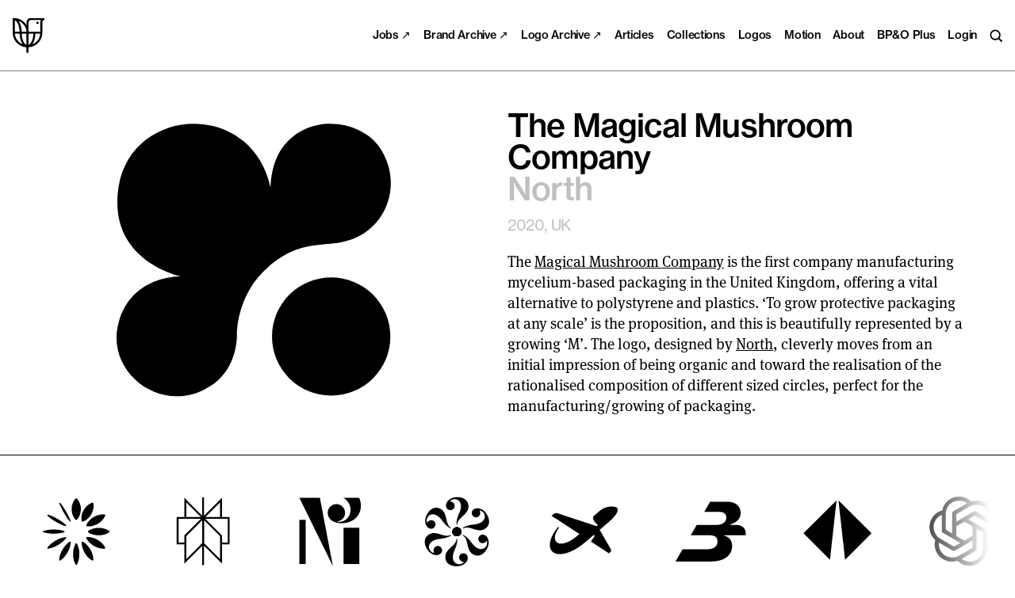

--- FILE ---
content_type: text/html; charset=UTF-8
request_url: https://bpando.org/logos/the-magical-mushroom-company/
body_size: 13890
content:
<!DOCTYPE HTML>
<html lang="en" class=" np" >
<head>
<meta charset="utf-8">
<meta http-equiv="x-ua-compatible" content="ie=edge">
<meta name="viewport" content="width=device-width, initial-scale=1, minimum-scale=1">
<meta name="format-detection" content="telephone=no">
<meta name="apple-mobile-web-app-capable" content="yes">
<meta name="apple-mobile-web-app-status-bar-style" content="black">
<meta name="theme-color" content="#000000">


<!-- SEO Plugin Enabled. Title, meta and sharing tags not generated by theme. -->
<meta name='robots' content='index, follow, max-image-preview:large, max-snippet:-1, max-video-preview:-1' />

	<!-- This site is optimized with the Yoast SEO plugin v26.8 - https://yoast.com/product/yoast-seo-wordpress/ -->
	<title>New Logo for Magical Mushroom Co. — BP&amp;O</title>
	<meta name="description" content="The very best in contemporary logo design. Selected by Rich Baird for BP&amp;O and featuring work by North, Pentagram and BankerWessel." />
	<link rel="canonical" href="https://bpando.org/logos/the-magical-mushroom-company/" />
	<meta property="og:locale" content="en_US" />
	<meta property="og:type" content="article" />
	<meta property="og:title" content="New Logo for Magical Mushroom Co. — BP&amp;O" />
	<meta property="og:description" content="The very best in contemporary logo design. Selected by Rich Baird for BP&amp;O and featuring work by North, Pentagram and BankerWessel." />
	<meta property="og:url" content="https://bpando.org/logos/the-magical-mushroom-company/" />
	<meta property="og:site_name" content="BP&amp;O - Branding, Packaging and Opinion" />
	<meta property="article:publisher" content="https://www.facebook.com/BrandingPackagingOpinion" />
	<meta property="article:modified_time" content="2022-07-23T07:45:24+00:00" />
	<meta property="og:image" content="https://bpando.org/wp-content/uploads/social.jpg" />
	<meta property="og:image:width" content="1200" />
	<meta property="og:image:height" content="630" />
	<meta property="og:image:type" content="image/jpeg" />
	<meta name="twitter:card" content="summary_large_image" />
	<meta name="twitter:site" content="@bpandopinion" />
	<script type="application/ld+json" class="yoast-schema-graph">{"@context":"https://schema.org","@graph":[{"@type":"WebPage","@id":"https://bpando.org/logos/the-magical-mushroom-company/","url":"https://bpando.org/logos/the-magical-mushroom-company/","name":"New Logo for Magical Mushroom Co. — BP&O","isPartOf":{"@id":"https://bpando.org/#website"},"primaryImageOfPage":{"@id":"https://bpando.org/logos/the-magical-mushroom-company/#primaryimage"},"image":{"@id":"https://bpando.org/logos/the-magical-mushroom-company/#primaryimage"},"thumbnailUrl":"https://bpando.org/wp-content/uploads/Magical-Mushroom-Co.-by-North-2020-UK-myceliumpackaging.svg","datePublished":"2022-07-23T07:42:35+00:00","dateModified":"2022-07-23T07:45:24+00:00","description":"The very best in contemporary logo design. Selected by Rich Baird for BP&O and featuring work by North, Pentagram and BankerWessel.","breadcrumb":{"@id":"https://bpando.org/logos/the-magical-mushroom-company/#breadcrumb"},"inLanguage":"en-US","potentialAction":[{"@type":"ReadAction","target":["https://bpando.org/logos/the-magical-mushroom-company/"]}]},{"@type":"ImageObject","inLanguage":"en-US","@id":"https://bpando.org/logos/the-magical-mushroom-company/#primaryimage","url":"https://bpando.org/wp-content/uploads/Magical-Mushroom-Co.-by-North-2020-UK-myceliumpackaging.svg","contentUrl":"https://bpando.org/wp-content/uploads/Magical-Mushroom-Co.-by-North-2020-UK-myceliumpackaging.svg","caption":"Logo Gallery: Magical Mushroom Co. by North, 2020, UK"},{"@type":"BreadcrumbList","@id":"https://bpando.org/logos/the-magical-mushroom-company/#breadcrumb","itemListElement":[{"@type":"ListItem","position":1,"name":"Home","item":"https://bpando.org/"},{"@type":"ListItem","position":2,"name":"Logos","item":"https://bpando.org/logos/"},{"@type":"ListItem","position":3,"name":"The Magical Mushroom Company"}]},{"@type":"WebSite","@id":"https://bpando.org/#website","url":"https://bpando.org/","name":"BP&amp;O - Branding, Packaging and Opinion","description":"Logo, brand identity and packaging design review, news and opinion. Written by Richard Baird","potentialAction":[{"@type":"SearchAction","target":{"@type":"EntryPoint","urlTemplate":"https://bpando.org/?s={search_term_string}"},"query-input":{"@type":"PropertyValueSpecification","valueRequired":true,"valueName":"search_term_string"}}],"inLanguage":"en-US"}]}</script>
	<!-- / Yoast SEO plugin. -->


		<!-- This site uses the Google Analytics by MonsterInsights plugin v9.11.1 - Using Analytics tracking - https://www.monsterinsights.com/ -->
							<script src="//www.googletagmanager.com/gtag/js?id=G-BEY0CMCDFX"  data-cfasync="false" data-wpfc-render="false" type="text/javascript" async></script>
			<script data-cfasync="false" data-wpfc-render="false" type="text/javascript">
				var mi_version = '9.11.1';
				var mi_track_user = true;
				var mi_no_track_reason = '';
								var MonsterInsightsDefaultLocations = {"page_location":"https:\/\/bpando.org\/logos\/the-magical-mushroom-company\/","page_referrer":"https:\/\/bpando.org\/logos\/"};
								if ( typeof MonsterInsightsPrivacyGuardFilter === 'function' ) {
					var MonsterInsightsLocations = (typeof MonsterInsightsExcludeQuery === 'object') ? MonsterInsightsPrivacyGuardFilter( MonsterInsightsExcludeQuery ) : MonsterInsightsPrivacyGuardFilter( MonsterInsightsDefaultLocations );
				} else {
					var MonsterInsightsLocations = (typeof MonsterInsightsExcludeQuery === 'object') ? MonsterInsightsExcludeQuery : MonsterInsightsDefaultLocations;
				}

								var disableStrs = [
										'ga-disable-G-BEY0CMCDFX',
									];

				/* Function to detect opted out users */
				function __gtagTrackerIsOptedOut() {
					for (var index = 0; index < disableStrs.length; index++) {
						if (document.cookie.indexOf(disableStrs[index] + '=true') > -1) {
							return true;
						}
					}

					return false;
				}

				/* Disable tracking if the opt-out cookie exists. */
				if (__gtagTrackerIsOptedOut()) {
					for (var index = 0; index < disableStrs.length; index++) {
						window[disableStrs[index]] = true;
					}
				}

				/* Opt-out function */
				function __gtagTrackerOptout() {
					for (var index = 0; index < disableStrs.length; index++) {
						document.cookie = disableStrs[index] + '=true; expires=Thu, 31 Dec 2099 23:59:59 UTC; path=/';
						window[disableStrs[index]] = true;
					}
				}

				if ('undefined' === typeof gaOptout) {
					function gaOptout() {
						__gtagTrackerOptout();
					}
				}
								window.dataLayer = window.dataLayer || [];

				window.MonsterInsightsDualTracker = {
					helpers: {},
					trackers: {},
				};
				if (mi_track_user) {
					function __gtagDataLayer() {
						dataLayer.push(arguments);
					}

					function __gtagTracker(type, name, parameters) {
						if (!parameters) {
							parameters = {};
						}

						if (parameters.send_to) {
							__gtagDataLayer.apply(null, arguments);
							return;
						}

						if (type === 'event') {
														parameters.send_to = monsterinsights_frontend.v4_id;
							var hookName = name;
							if (typeof parameters['event_category'] !== 'undefined') {
								hookName = parameters['event_category'] + ':' + name;
							}

							if (typeof MonsterInsightsDualTracker.trackers[hookName] !== 'undefined') {
								MonsterInsightsDualTracker.trackers[hookName](parameters);
							} else {
								__gtagDataLayer('event', name, parameters);
							}
							
						} else {
							__gtagDataLayer.apply(null, arguments);
						}
					}

					__gtagTracker('js', new Date());
					__gtagTracker('set', {
						'developer_id.dZGIzZG': true,
											});
					if ( MonsterInsightsLocations.page_location ) {
						__gtagTracker('set', MonsterInsightsLocations);
					}
										__gtagTracker('config', 'G-BEY0CMCDFX', {"forceSSL":"true"} );
										window.gtag = __gtagTracker;										(function () {
						/* https://developers.google.com/analytics/devguides/collection/analyticsjs/ */
						/* ga and __gaTracker compatibility shim. */
						var noopfn = function () {
							return null;
						};
						var newtracker = function () {
							return new Tracker();
						};
						var Tracker = function () {
							return null;
						};
						var p = Tracker.prototype;
						p.get = noopfn;
						p.set = noopfn;
						p.send = function () {
							var args = Array.prototype.slice.call(arguments);
							args.unshift('send');
							__gaTracker.apply(null, args);
						};
						var __gaTracker = function () {
							var len = arguments.length;
							if (len === 0) {
								return;
							}
							var f = arguments[len - 1];
							if (typeof f !== 'object' || f === null || typeof f.hitCallback !== 'function') {
								if ('send' === arguments[0]) {
									var hitConverted, hitObject = false, action;
									if ('event' === arguments[1]) {
										if ('undefined' !== typeof arguments[3]) {
											hitObject = {
												'eventAction': arguments[3],
												'eventCategory': arguments[2],
												'eventLabel': arguments[4],
												'value': arguments[5] ? arguments[5] : 1,
											}
										}
									}
									if ('pageview' === arguments[1]) {
										if ('undefined' !== typeof arguments[2]) {
											hitObject = {
												'eventAction': 'page_view',
												'page_path': arguments[2],
											}
										}
									}
									if (typeof arguments[2] === 'object') {
										hitObject = arguments[2];
									}
									if (typeof arguments[5] === 'object') {
										Object.assign(hitObject, arguments[5]);
									}
									if ('undefined' !== typeof arguments[1].hitType) {
										hitObject = arguments[1];
										if ('pageview' === hitObject.hitType) {
											hitObject.eventAction = 'page_view';
										}
									}
									if (hitObject) {
										action = 'timing' === arguments[1].hitType ? 'timing_complete' : hitObject.eventAction;
										hitConverted = mapArgs(hitObject);
										__gtagTracker('event', action, hitConverted);
									}
								}
								return;
							}

							function mapArgs(args) {
								var arg, hit = {};
								var gaMap = {
									'eventCategory': 'event_category',
									'eventAction': 'event_action',
									'eventLabel': 'event_label',
									'eventValue': 'event_value',
									'nonInteraction': 'non_interaction',
									'timingCategory': 'event_category',
									'timingVar': 'name',
									'timingValue': 'value',
									'timingLabel': 'event_label',
									'page': 'page_path',
									'location': 'page_location',
									'title': 'page_title',
									'referrer' : 'page_referrer',
								};
								for (arg in args) {
																		if (!(!args.hasOwnProperty(arg) || !gaMap.hasOwnProperty(arg))) {
										hit[gaMap[arg]] = args[arg];
									} else {
										hit[arg] = args[arg];
									}
								}
								return hit;
							}

							try {
								f.hitCallback();
							} catch (ex) {
							}
						};
						__gaTracker.create = newtracker;
						__gaTracker.getByName = newtracker;
						__gaTracker.getAll = function () {
							return [];
						};
						__gaTracker.remove = noopfn;
						__gaTracker.loaded = true;
						window['__gaTracker'] = __gaTracker;
					})();
									} else {
										console.log("");
					(function () {
						function __gtagTracker() {
							return null;
						}

						window['__gtagTracker'] = __gtagTracker;
						window['gtag'] = __gtagTracker;
					})();
									}
			</script>
							<!-- / Google Analytics by MonsterInsights -->
		<style id='wp-img-auto-sizes-contain-inline-css' type='text/css'>
img:is([sizes=auto i],[sizes^="auto," i]){contain-intrinsic-size:3000px 1500px}
/*# sourceURL=wp-img-auto-sizes-contain-inline-css */
</style>
<link rel='stylesheet' id='wc-blocks-integration-css' href='https://bpando.org/wp-content/plugins/woocommerce-subscriptions/build/index.css?ver=8.3.0' type='text/css' media='all' />
<link rel='stylesheet' id='dashicons-css' href='https://bpando.org/wp-includes/css/dashicons.min.css?ver=acdbd8ebbe20412671024067732c567d' type='text/css' media='all' />
<link rel='stylesheet' id='thickbox-css' href='https://bpando.org/wp-includes/js/thickbox/thickbox.css?ver=acdbd8ebbe20412671024067732c567d' type='text/css' media='all' />
<style id='classic-theme-styles-inline-css' type='text/css'>
/*! This file is auto-generated */
.wp-block-button__link{color:#fff;background-color:#32373c;border-radius:9999px;box-shadow:none;text-decoration:none;padding:calc(.667em + 2px) calc(1.333em + 2px);font-size:1.125em}.wp-block-file__button{background:#32373c;color:#fff;text-decoration:none}
/*# sourceURL=/wp-includes/css/classic-themes.min.css */
</style>
<link rel='stylesheet' id='eh-style-css' href='https://bpando.org/wp-content/plugins/eh-stripe-payment-gateway/assets/css/eh-style.css?ver=4.1.0' type='text/css' media='all' />
<link rel='stylesheet' id='theme_css-css' href='https://bpando.org/wp-content/themes/custom-theme/_dist/css/all.min.css?ver=1698145311' type='text/css' media='all' />
<script type="text/javascript" src="https://bpando.org/wp-content/plugins/google-analytics-for-wordpress/assets/js/frontend-gtag.min.js?ver=9.11.1" id="monsterinsights-frontend-script-js" async="async" data-wp-strategy="async"></script>
<script data-cfasync="false" data-wpfc-render="false" type="text/javascript" id='monsterinsights-frontend-script-js-extra'>/* <![CDATA[ */
var monsterinsights_frontend = {"js_events_tracking":"true","download_extensions":"doc,pdf,ppt,zip,xls,docx,pptx,xlsx","inbound_paths":"[]","home_url":"https:\/\/bpando.org","hash_tracking":"false","v4_id":"G-BEY0CMCDFX"};/* ]]> */
</script>
<script type="text/javascript" src="https://bpando.org/wp-content/themes/custom-theme/_dist/js/libs.min.js?ver=1669639127" id="libs-js"></script>
<link rel='shortlink' href='https://bpando.org/?p=107452' />
<!-- This site is embedding videos using the Videojs HTML5 Player plugin v1.1.13 - http://wphowto.net/videojs-html5-player-for-wordpress-757 -->	<noscript><style>.woocommerce-product-gallery{ opacity: 1 !important; }</style></noscript>
	<meta property="og:site_name" content="Richard Baird" />
<link rel="icon" href="https://bpando.org/wp-content/uploads/cropped-site-icon-32x32.png" sizes="32x32" />
<link rel="icon" href="https://bpando.org/wp-content/uploads/cropped-site-icon-192x192.png" sizes="192x192" />
<link rel="apple-touch-icon" href="https://bpando.org/wp-content/uploads/cropped-site-icon-180x180.png" />
<meta name="msapplication-TileImage" content="https://bpando.org/wp-content/uploads/cropped-site-icon-270x270.png" />



<style id='global-styles-inline-css' type='text/css'>
:root{--wp--preset--aspect-ratio--square: 1;--wp--preset--aspect-ratio--4-3: 4/3;--wp--preset--aspect-ratio--3-4: 3/4;--wp--preset--aspect-ratio--3-2: 3/2;--wp--preset--aspect-ratio--2-3: 2/3;--wp--preset--aspect-ratio--16-9: 16/9;--wp--preset--aspect-ratio--9-16: 9/16;--wp--preset--gradient--vivid-cyan-blue-to-vivid-purple: linear-gradient(135deg,rgb(6,147,227) 0%,rgb(155,81,224) 100%);--wp--preset--gradient--light-green-cyan-to-vivid-green-cyan: linear-gradient(135deg,rgb(122,220,180) 0%,rgb(0,208,130) 100%);--wp--preset--gradient--luminous-vivid-amber-to-luminous-vivid-orange: linear-gradient(135deg,rgb(252,185,0) 0%,rgb(255,105,0) 100%);--wp--preset--gradient--luminous-vivid-orange-to-vivid-red: linear-gradient(135deg,rgb(255,105,0) 0%,rgb(207,46,46) 100%);--wp--preset--gradient--very-light-gray-to-cyan-bluish-gray: linear-gradient(135deg,rgb(238,238,238) 0%,rgb(169,184,195) 100%);--wp--preset--gradient--cool-to-warm-spectrum: linear-gradient(135deg,rgb(74,234,220) 0%,rgb(151,120,209) 20%,rgb(207,42,186) 40%,rgb(238,44,130) 60%,rgb(251,105,98) 80%,rgb(254,248,76) 100%);--wp--preset--gradient--blush-light-purple: linear-gradient(135deg,rgb(255,206,236) 0%,rgb(152,150,240) 100%);--wp--preset--gradient--blush-bordeaux: linear-gradient(135deg,rgb(254,205,165) 0%,rgb(254,45,45) 50%,rgb(107,0,62) 100%);--wp--preset--gradient--luminous-dusk: linear-gradient(135deg,rgb(255,203,112) 0%,rgb(199,81,192) 50%,rgb(65,88,208) 100%);--wp--preset--gradient--pale-ocean: linear-gradient(135deg,rgb(255,245,203) 0%,rgb(182,227,212) 50%,rgb(51,167,181) 100%);--wp--preset--gradient--electric-grass: linear-gradient(135deg,rgb(202,248,128) 0%,rgb(113,206,126) 100%);--wp--preset--gradient--midnight: linear-gradient(135deg,rgb(2,3,129) 0%,rgb(40,116,252) 100%);--wp--preset--font-size--small: 13px;--wp--preset--font-size--medium: 20px;--wp--preset--font-size--large: 36px;--wp--preset--font-size--x-large: 42px;--wp--preset--spacing--20: 0.44rem;--wp--preset--spacing--30: 0.67rem;--wp--preset--spacing--40: 1rem;--wp--preset--spacing--50: 1.5rem;--wp--preset--spacing--60: 2.25rem;--wp--preset--spacing--70: 3.38rem;--wp--preset--spacing--80: 5.06rem;--wp--preset--shadow--natural: 6px 6px 9px rgba(0, 0, 0, 0.2);--wp--preset--shadow--deep: 12px 12px 50px rgba(0, 0, 0, 0.4);--wp--preset--shadow--sharp: 6px 6px 0px rgba(0, 0, 0, 0.2);--wp--preset--shadow--outlined: 6px 6px 0px -3px rgb(255, 255, 255), 6px 6px rgb(0, 0, 0);--wp--preset--shadow--crisp: 6px 6px 0px rgb(0, 0, 0);}:where(.is-layout-flex){gap: 0.5em;}:where(.is-layout-grid){gap: 0.5em;}body .is-layout-flex{display: flex;}.is-layout-flex{flex-wrap: wrap;align-items: center;}.is-layout-flex > :is(*, div){margin: 0;}body .is-layout-grid{display: grid;}.is-layout-grid > :is(*, div){margin: 0;}:where(.wp-block-columns.is-layout-flex){gap: 2em;}:where(.wp-block-columns.is-layout-grid){gap: 2em;}:where(.wp-block-post-template.is-layout-flex){gap: 1.25em;}:where(.wp-block-post-template.is-layout-grid){gap: 1.25em;}.has-vivid-cyan-blue-to-vivid-purple-gradient-background{background: var(--wp--preset--gradient--vivid-cyan-blue-to-vivid-purple) !important;}.has-light-green-cyan-to-vivid-green-cyan-gradient-background{background: var(--wp--preset--gradient--light-green-cyan-to-vivid-green-cyan) !important;}.has-luminous-vivid-amber-to-luminous-vivid-orange-gradient-background{background: var(--wp--preset--gradient--luminous-vivid-amber-to-luminous-vivid-orange) !important;}.has-luminous-vivid-orange-to-vivid-red-gradient-background{background: var(--wp--preset--gradient--luminous-vivid-orange-to-vivid-red) !important;}.has-very-light-gray-to-cyan-bluish-gray-gradient-background{background: var(--wp--preset--gradient--very-light-gray-to-cyan-bluish-gray) !important;}.has-cool-to-warm-spectrum-gradient-background{background: var(--wp--preset--gradient--cool-to-warm-spectrum) !important;}.has-blush-light-purple-gradient-background{background: var(--wp--preset--gradient--blush-light-purple) !important;}.has-blush-bordeaux-gradient-background{background: var(--wp--preset--gradient--blush-bordeaux) !important;}.has-luminous-dusk-gradient-background{background: var(--wp--preset--gradient--luminous-dusk) !important;}.has-pale-ocean-gradient-background{background: var(--wp--preset--gradient--pale-ocean) !important;}.has-electric-grass-gradient-background{background: var(--wp--preset--gradient--electric-grass) !important;}.has-midnight-gradient-background{background: var(--wp--preset--gradient--midnight) !important;}.has-small-font-size{font-size: var(--wp--preset--font-size--small) !important;}.has-medium-font-size{font-size: var(--wp--preset--font-size--medium) !important;}.has-large-font-size{font-size: var(--wp--preset--font-size--large) !important;}.has-x-large-font-size{font-size: var(--wp--preset--font-size--x-large) !important;}
/*# sourceURL=global-styles-inline-css */
</style>
</head>
<body class="wp-singular logo-template-default single single-logo postid-107452 wp-theme-custom-theme has-site-notice bg-white dark:bg-grey-verydark text-black dark:text-white transition-colors theme-custom-theme woocommerce-no-js">


<div class="header fixed left-0 z-900 w-full px-4 py-4 flex items-center font-sans font-500 -tracking-20 text--2">

	<div class="w-1/2 sm:w-1/5 relative">

		<a href="https://bpando.org" class="header-title text-black dark:text-white block w-8 sm:w-10 lg:w-12 h-auto font-sans font-500 text--1 leading-90">
			<svg class="logo fill-current" enable-background="new 0 0 46.4 51.7" viewBox="0 0 46.4 51.7" xmlns="http://www.w3.org/2000/svg"><path d="m26.3.1c-3.3 0-6 2.7-6 6v4.6c-3.9-6.6-11-10.7-18.6-10.7h-1.6l-.1 21.8c0 11.4 8.8 20.8 20.1 21.7v8.3h3v-8.3c11.4-.8 20.3-10.2 20.3-21.7v-15.7c0-1.6 1.3-3 3-3v-3zm-6.2 39.8c-3.4-1.5-6.6-7.8-6.9-16.7h6.9zm3.1.1v-16.8h7.1c-.4 9.1-3.7 15.4-7.1 16.8zm-3-19.8h-7c-.2-6.5-1.8-12-4.4-15.8 6.4 2.7 10.9 8.8 11.4 15.8zm-17.1-16.8c3.4 1.4 6.7 7.8 7 16.8h-7zm0 19.8h7c.2 6.5 2 12.2 4.5 15.8-6.4-2.7-10.9-8.8-11.5-15.8zm25.7 15.8c2.6-3.6 4.2-9.3 4.5-15.8h7c-.5 7.1-4.9 13.2-11.5 15.8zm-5.5-18.8v-14.1c0-1.6 1.3-3 3-3h14.9c-.5.9-.8 1.9-.8 3v14.1z"/><circle cx="36.2" cy="7.2" r="1.8"/></svg>
			<span class="text font-500 text--1 -tracking-30">BP&amp;O</span>
		</a>

	</div>

	<div class="w-1/2 sm:w-4/5 flex justify-end items-center space-x-4">

		<ul class="hidden sm:flex items-start nav--header space-x-4 font-500 text--2 leading-100 -tracking-20" role="navigation">

			<li id="menu-item-128025" class="menu-item menu-item-type-custom menu-item-object-custom menu-item-128025"><a href="https://www.portalto.xyz">Jobs ↗</a></li>
<li id="menu-item-114323" class="menu-item menu-item-type-custom menu-item-object-custom menu-item-114323"><a rel="blank" href="http://brandarchive.xyz?ref=bpando">Brand Archive ↗</a></li>
<li id="menu-item-115029" class="menu-item menu-item-type-custom menu-item-object-custom menu-item-115029"><a href="http://www.logo-archive.org">Logo Archive ↗</a></li>
<li id="menu-item-105566" class="menu-item menu-item-type-post_type menu-item-object-page menu-item-105566"><a href="https://bpando.org/articles/">Articles</a></li>
<li id="menu-item-115096" class="menu-item menu-item-type-custom menu-item-object-custom menu-item-115096"><a href="https://bpando.org/collections">Collections</a></li>
<li id="menu-item-107740" class="menu-item menu-item-type-custom menu-item-object-custom menu-item-107740"><a href="https://bpando.org/logos/">Logos</a></li>
<li id="menu-item-108616" class="menu-item menu-item-type-custom menu-item-object-custom menu-item-108616"><a href="https://bpando.org/motion-graphics/">Motion</a></li>
<li id="menu-item-101323" class="menu-item menu-item-type-post_type menu-item-object-page menu-item-101323"><a href="https://bpando.org/about/">About</a></li>

			
			
			
				<li><a class="text-black dark:text-white hover:text-grey no-underline" href="https://bpando.org/plus/">BP&#038;O Plus</a></li>

				<li><a href="https://bpando.org/account/" class="text-black dark:text-white hover:text-grey no-underline">Login</a></li>

			
			<li class="relative">
				<a href="https://bpando.org/search/" class="search-toggle text-black dark:text-white hover:text-grey dark:hover:text-grey">
					<div class="sr-only">Search</div>
					<svg class="block stroke-current w-auto h-4 overflow-visible pointer-events-none" enable-background="new 0 0 18 18" viewBox="0 0 18 18" xmlns="http://www.w3.org/2000/svg"><g fill="none" stroke-width="2"><circle cx="8" cy="8" r="6.5"/><path d="m12.5 12.5 5 5"/></g></svg>
				</a>
			</li>

		</ul>

		<button class="sm:hidden nav-toggle text-black dark:text-white hover:text-grey" data-nav-toggle>
			<div class="sr-only">Menu</div>
			<div class="icon" aria-hidden="true">
				<div class="line"></div>
				<div class="line"></div>
				<div class="line"></div>
			</div>
		</button>

	</div>

</div>



<div class="nav-overlay fixed top-0 left-0 z-800 w-full h-full flex pt-header-height px-4 sm:px-6 lg:px-8 pb-8 sm:pb-6 lg:pb-8 font-sans bg-white dark:bg-grey-verydark text-black dark:text-white">

	<ul class="w-full h-full flex flex-col items-start justify-end nav--header space-y-2 font-500 text-4 leading-110 -tracking-20" role="navigation">

		<li class="menu-item menu-item-type-custom menu-item-object-custom menu-item-128025"><a href="https://www.portalto.xyz">Jobs ↗</a></li>
<li class="menu-item menu-item-type-custom menu-item-object-custom menu-item-114323"><a rel="blank" href="http://brandarchive.xyz?ref=bpando">Brand Archive ↗</a></li>
<li class="menu-item menu-item-type-custom menu-item-object-custom menu-item-115029"><a href="http://www.logo-archive.org">Logo Archive ↗</a></li>
<li class="menu-item menu-item-type-post_type menu-item-object-page menu-item-105566"><a href="https://bpando.org/articles/">Articles</a></li>
<li class="menu-item menu-item-type-custom menu-item-object-custom menu-item-115096"><a href="https://bpando.org/collections">Collections</a></li>
<li class="menu-item menu-item-type-custom menu-item-object-custom menu-item-107740"><a href="https://bpando.org/logos/">Logos</a></li>
<li class="menu-item menu-item-type-custom menu-item-object-custom menu-item-108616"><a href="https://bpando.org/motion-graphics/">Motion</a></li>
<li class="menu-item menu-item-type-post_type menu-item-object-page menu-item-101323"><a href="https://bpando.org/about/">About</a></li>

		<li>
			<a href="https://bpando.org/search/" class="text-black dark:text-white hover:text-grey no-underline">Search</a>
		</li>

		
			<li><a class="text-black dark:text-white hover:text-grey no-underline" href="https://bpando.org/plus/">BP&#038;O Plus</a></li>

			<li><a href="https://bpando.org/account/" class="text-black dark:text-white hover:text-grey no-underline">Login</a></li>

		
	</ul>

</div>


<div class="w-full pt-header-height h-auto min-h-screen flex flex-col">

	
		
			<div class="flex-auto max-w-xl mx-auto px-4 sm:px-8 py-4 sm:py-8 lg:py-12">

				<div class="flex flex-wrap w-full sm:-mx-4 lg:-mx-8">

					<div class="w-full sm:w-1/2 sm:px-4 lg:px-8 sm:hidden">

						<div class="heading">

							<h1 class="font-sans font-500 text-3 leading-100 -tracking-20 text-black dark:text-white">The Magical Mushroom Company</h1>
															<p class="font-sans font-500 text-3 leading-100 -tracking-20 text-black/25 dark:text-white/50">North</p>
							
														<p class="font-sans text-0 leading-110 -tracking-20 opacity-25 mt-3 sm:mt-4">
								2020, UK, Packaging Manufacturer							</p>
							
						</div>

					</div>

					<div class="w-full sm:w-1/2 sm:px-4 flex justify-center items-center my-4 sm:my-0 p-4 sm:p-0">
						
							
								<div class="relative dark:invert w-full max-w-2/3 h-full max-h-96 aspect-ratio-square sm:aspect-ratio-none" style="background-image: url(https://bpando.org/wp-content/uploads/Magical-Mushroom-Co.-by-North-2020-UK-myceliumpackaging.svg); background-size: contain; background-repeat: no-repeat; background-position: center;"></div>

							
											</div>

					<div class="w-full sm:w-1/2 sm:px-4 lg:px-8 pb-6 sm:py-4 lg:py-12">

						<div class="heading mb-6 hidden sm:block">

							<h1 class="font-sans font-500 text-3 leading-100 -tracking-20 text-black dark:text-white">The Magical Mushroom Company</h1>
															<p class="font-sans font-500 text-3 leading-100 -tracking-20 text-black/25 dark:text-white/50">North</p>
							
														<p class="font-sans text-0 leading-110 -tracking-20 opacity-25 mt-3 sm:mt-4">
								2020, UK							</p>
							


							
						</div>

						<div class="wysiwyg">

							<p>The <a href="https://magicalmushroom.com/" target="_blank" rel="noopener">Magical Mushroom Company</a> is the first company manufacturing mycelium-based packaging in the United Kingdom, offering a vital alternative to polystyrene and plastics. &#8216;To grow protective packaging at any scale&#8217; is the proposition, and this is beautifully represented by a growing &#8216;M&#8217;. The logo, designed by <a href="https://www.northdesign.co.uk/" target="_blank" rel="noopener">North</a>, cleverly moves from an initial impression of being organic and toward the realisation of the rationalised composition of different sized circles, perfect for the manufacturing/growing of packaging.</p>
<div itemscope itemtype="http://schema.org/Article" style="display: none;">
<meta itemprop="url" content="https://bpando.org/logos/the-magical-mushroom-company/" />
<meta itemprop="name" content="The Magical Mushroom Company" />
<meta itemprop="description" content="The Magical Mushroom Company is the first company manufacturing mycelium-based packaging in the United Kingdom, offering a vital alternative to polystyrene and plastics. &#8216;To grow protective packaging at any scale&#8217; is the proposition, and this is beautifully represented by a growing &#8216;M&#8217;. The logo, designed by North, cleverly moves from an initial impression of being ..." />
<meta itemprop="author" content="Richard Baird" />
<meta itemprop="datePublished" content="2022-07-23" />
<meta itemprop="wordCount" content="80" />
<meta itemprop="articleSection" content="Logo Reviews" />
<meta itemprop="image" content="https://bpando.org/wp-content/uploads/Magical-Mushroom-Co.-by-North-2020-UK-myceliumpackaging.svg" />
</div>

						</div>

					</div>

				</div>

			</div>

						<div class="flex-none py-8 sm:px-8 border-solid border-black dark:border-white/10 border-t">

				<div class="relative grid grid-cols-3 px-4 sm:px-0 gap-8 sm:flex items-center justify-center flickity logo-carousel w-full sm:h-[10vw]" data-flickity-options='
				{
					"cellSelector": ".slide",
					"autoPlay": false,
					"pauseAutoPlayOnHover": false,
					"draggable": ">1",
					"imagesLoaded": true,
					"lazyLoad": true,
					"prevNextButtons": true,
					"pageDots": false,
					"resize": true,
					"setGallerySize": true,
					"percentPosition": false,
					"contain": true,
					"wrapAround": false,
					"cellAlign": "left",
					"watchCSS": true,
					"fullscreen": false
				}'>

					
						<div class="slide relative w-full h-full flex items-center justify-center sm:w-[10vw] ">

						
														<a class="relative w-full flex items-center justify-center aspect-ratio-square" href="https://bpando.org/logos/grale/">
								<div class="absolute inset-[1.5vw] dark:invert" style="background-image: url(https://bpando.org/wp-content/uploads/1-Grale-Logo-Pentagram-2025-BPO-copy.svg); background-size: contain; background-repeat: no-repeat; background-position: center;"></div>
							</a>
							
						
						</div>

					
						<div class="slide relative w-full h-full flex items-center justify-center sm:w-[10vw] ">

						
														<a class="relative w-full flex items-center justify-center aspect-ratio-square" href="https://bpando.org/logos/perplexity/">
								<div class="absolute inset-[1.5vw] dark:invert" style="background-image: url(https://bpando.org/wp-content/uploads/1-Perplexity-Logo-Smith-and-Diction-2024-BPO-copy.svg); background-size: contain; background-repeat: no-repeat; background-position: center;"></div>
							</a>
							
						
						</div>

					
						<div class="slide relative w-full h-full flex items-center justify-center sm:w-[10vw] ">

						
														<a class="relative w-full flex items-center justify-center aspect-ratio-square" href="https://bpando.org/logos/muse-group/">
								<div class="absolute inset-[1.5vw] dark:invert" style="background-image: url(https://bpando.org/wp-content/uploads/Muse-Group-Logo-Collins-2025-BPO-copy.svg); background-size: contain; background-repeat: no-repeat; background-position: center;"></div>
							</a>
							
						
						</div>

					
						<div class="slide relative w-full h-full flex items-center justify-center sm:w-[10vw] ">

						
														<a class="relative w-full flex items-center justify-center aspect-ratio-square" href="https://bpando.org/logos/royal-institute-of-philosophy/">
								<div class="absolute inset-[1.5vw] dark:invert" style="background-image: url(https://bpando.org/wp-content/uploads/1-Royal-Institute-of-Philosophy-Logo-Only-2025-BPO.svg); background-size: contain; background-repeat: no-repeat; background-position: center;"></div>
							</a>
							
						
						</div>

					
						<div class="slide relative w-full h-full flex items-center justify-center sm:w-[10vw] ">

						
														<a class="relative w-full flex items-center justify-center aspect-ratio-square" href="https://bpando.org/logos/norwegian/">
								<div class="absolute inset-[1.5vw] dark:invert" style="background-image: url(https://bpando.org/wp-content/uploads/Norwegian-Try-Design-2024-BPO-copy.svg); background-size: contain; background-repeat: no-repeat; background-position: center;"></div>
							</a>
							
						
						</div>

					
						<div class="slide relative w-full h-full flex items-center justify-center sm:w-[10vw] ">

						
														<a class="relative w-full flex items-center justify-center aspect-ratio-square" href="https://bpando.org/logos/bancomat/">
								<div class="absolute inset-[1.5vw] dark:invert" style="background-image: url(https://bpando.org/wp-content/uploads/Bancomat-Logo-Landor-2025-BPO.svg); background-size: contain; background-repeat: no-repeat; background-position: center;"></div>
							</a>
							
						
						</div>

					
						<div class="slide relative w-full h-full flex items-center justify-center sm:w-[10vw] ">

						
														<a class="relative w-full flex items-center justify-center aspect-ratio-square" href="https://bpando.org/logos/international/">
								<div class="absolute inset-[1.5vw] dark:invert" style="background-image: url(https://bpando.org/wp-content/uploads/International-Logo-Kurppa-Hosk-2025-BPO.svg); background-size: contain; background-repeat: no-repeat; background-position: center;"></div>
							</a>
							
						
						</div>

					
						<div class="slide relative w-full h-full flex items-center justify-center sm:w-[10vw] ">

						
														<a class="relative w-full flex items-center justify-center aspect-ratio-square" href="https://bpando.org/logos/chatgpt/">
								<div class="absolute inset-[1.5vw] dark:invert" style="background-image: url(https://bpando.org/wp-content/uploads/Chatgpt-Sam-Altman-Ilya-Sutskever-2025.svg); background-size: contain; background-repeat: no-repeat; background-position: center;"></div>
							</a>
							
						
						</div>

					
						<div class="slide relative w-full h-full flex items-center justify-center sm:w-[10vw] ">

						
														<a class="relative w-full flex items-center justify-center aspect-ratio-square" href="https://bpando.org/logos/twelvelabs/">
								<div class="absolute inset-[1.5vw] dark:invert" style="background-image: url(https://bpando.org/wp-content/uploads/Twelve-Labs-Logo-Pentagram-2025-BPO.svg); background-size: contain; background-repeat: no-repeat; background-position: center;"></div>
							</a>
							
						
						</div>

					
						<div class="slide relative w-full h-full flex items-center justify-center sm:w-[10vw] ">

						
														<a class="relative w-full flex items-center justify-center aspect-ratio-square" href="https://bpando.org/logos/eventbrite/">
								<div class="absolute inset-[1.5vw] dark:invert" style="background-image: url(https://bpando.org/wp-content/uploads/Eventbrite-Buck-2025.svg); background-size: contain; background-repeat: no-repeat; background-position: center;"></div>
							</a>
							
						
						</div>

					
						<div class="slide relative w-full h-full flex items-center justify-center sm:w-[10vw] ">

						
														<a class="relative w-full flex items-center justify-center aspect-ratio-square" href="https://bpando.org/logos/equator/">
								<div class="absolute inset-[1.5vw] dark:invert" style="background-image: url(https://bpando.org/wp-content/uploads/Equator-For-The-People-2025.svg); background-size: contain; background-repeat: no-repeat; background-position: center;"></div>
							</a>
							
						
						</div>

					
						<div class="slide relative w-full h-full flex items-center justify-center sm:w-[10vw] ">

						
														<a class="relative w-full flex items-center justify-center aspect-ratio-square" href="https://bpando.org/logos/uniqode/">
								<div class="absolute inset-[1.5vw] dark:invert" style="background-image: url(https://bpando.org/wp-content/uploads/Uniqode-Koto-2025.svg); background-size: contain; background-repeat: no-repeat; background-position: center;"></div>
							</a>
							
						
						</div>

					
						<div class="slide relative w-full h-full flex items-center justify-center sm:w-[10vw] ">

						
														<a class="relative w-full flex items-center justify-center aspect-ratio-square" href="https://bpando.org/logos/mount-capital/">
								<div class="absolute inset-[1.5vw] dark:invert" style="background-image: url(https://bpando.org/wp-content/uploads/1-Mount-Capital-Air-Logo-Studio-South-2025-BPO-copy.svg); background-size: contain; background-repeat: no-repeat; background-position: center;"></div>
							</a>
							
						
						</div>

					
					
						<div class="slide w-full h-full flex items-center justify-center sm:w-[10vw] ">

							
																<a class="relative w-full flex items-center justify-center aspect-ratio-square" href="https://bpando.org/logos/renault/">
									<div class="absolute inset-[1.5vw] dark:invert" style="background-image: url(https://bpando.org/wp-content/uploads/New-Renault-Logo-2021.svg); background-size: contain; background-repeat: no-repeat; background-position: center;"></div>
								</a>
								
							
						</div>

					
						<div class="slide w-full h-full flex items-center justify-center sm:w-[10vw] ">

							
																<a class="relative w-full flex items-center justify-center aspect-ratio-square" href="https://bpando.org/logos/extinction-rebellion/">
									<div class="absolute inset-[1.5vw] dark:invert" style="background-image: url(https://bpando.org/wp-content/uploads/Extinction-Rebellion-ESP-2011-UK.svg); background-size: contain; background-repeat: no-repeat; background-position: center;"></div>
								</a>
								
							
						</div>

					
						<div class="slide w-full h-full flex items-center justify-center sm:w-[10vw] ">

							
																<a class="relative w-full flex items-center justify-center aspect-ratio-square" href="https://bpando.org/logos/linktree/">
									<div class="absolute inset-[1.5vw] dark:invert" style="background-image: url(https://bpando.org/wp-content/uploads/Linktree-Logo-by-Collins.svg); background-size: contain; background-repeat: no-repeat; background-position: center;"></div>
								</a>
								
							
						</div>

					
						<div class="slide w-full h-full flex items-center justify-center sm:w-[10vw] ">

							
																<a class="relative w-full flex items-center justify-center aspect-ratio-square" href="https://bpando.org/logos/stephen-ambrose/">
									<div class="absolute inset-[1.5vw] dark:invert" style="background-image: url(https://bpando.org/wp-content/uploads/Stephen-Ambrose-Logo-by-Paul-Belford-2022.svg); background-size: contain; background-repeat: no-repeat; background-position: center;"></div>
								</a>
								
							
						</div>

					
						<div class="slide w-full h-full flex items-center justify-center sm:w-[10vw] ">

							
																<a class="relative w-full flex items-center justify-center aspect-ratio-square" href="https://bpando.org/logos/agropromag/">
									<div class="absolute inset-[1.5vw] dark:invert" style="background-image: url(https://bpando.org/wp-content/uploads/Agropromag-by-Luk-Ramon-Belgium-2020-Agricultural-Publication.svg); background-size: contain; background-repeat: no-repeat; background-position: center;"></div>
								</a>
								
							
						</div>

					
						<div class="slide w-full h-full flex items-center justify-center sm:w-[10vw] ">

							
																<a class="relative w-full flex items-center justify-center aspect-ratio-square" href="https://bpando.org/logos/vaton/">
									<div class="absolute inset-[1.5vw] dark:invert" style="background-image: url(https://bpando.org/wp-content/uploads/Vaton-Studio-Albert-Romagosa-2020-Italy-Renewables.svg); background-size: contain; background-repeat: no-repeat; background-position: center;"></div>
								</a>
								
							
						</div>

					
						<div class="slide w-full h-full flex items-center justify-center sm:w-[10vw] ">

							
																<a class="relative w-full flex items-center justify-center aspect-ratio-square" href="https://bpando.org/logos/eames-institute/">
									<div class="absolute inset-[1.5vw] dark:invert" style="background-image: url(https://bpando.org/wp-content/uploads/Eames-Institute-Manual-BPO-Logo-Gallery.svg); background-size: contain; background-repeat: no-repeat; background-position: center;"></div>
								</a>
								
							
						</div>

					
						<div class="slide w-full h-full flex items-center justify-center sm:w-[10vw] ">

							
																<a class="relative w-full flex items-center justify-center aspect-ratio-square" href="https://bpando.org/logos/tonengeneral-sekiyu-k-k/">
									<div class="absolute inset-[1.5vw] dark:invert" style="background-image: url(https://bpando.org/wp-content/uploads/Tonen-General-Sekiyu-K.K-Katsuichi-Ito-Design-Office-Japan-2000-Oil-Energy.svg); background-size: contain; background-repeat: no-repeat; background-position: center;"></div>
								</a>
								
							
						</div>

					
						<div class="slide w-full h-full flex items-center justify-center sm:w-[10vw] ">

							
																<a class="relative w-full flex items-center justify-center aspect-ratio-square" href="https://bpando.org/logos/55th-karlovy-vary-iff/">
									<div class="absolute inset-[1.5vw] dark:invert" style="background-image: url(https://bpando.org/wp-content/uploads/55th-Karlovy-Vary-International-Film-Festival-Logo-Design-Studio-Najbrt-BPO.svg); background-size: contain; background-repeat: no-repeat; background-position: center;"></div>
								</a>
								
							
						</div>

					
						<div class="slide w-full h-full flex items-center justify-center sm:w-[10vw] ">

							
																<a class="relative w-full flex items-center justify-center aspect-ratio-square" href="https://bpando.org/logos/photography-in-printand-in-circulation/">
									<div class="absolute inset-[1.5vw] dark:invert" style="background-image: url(https://bpando.org/wp-content/uploads/Photography-in-Print-in-Circulation-BankerWessel-2016-Sweden.svg); background-size: contain; background-repeat: no-repeat; background-position: center;"></div>
								</a>
								
							
						</div>

					
						<div class="slide w-full h-full flex items-center justify-center sm:w-[10vw] ">

							
																<a class="relative w-full flex items-center justify-center aspect-ratio-square" href="https://bpando.org/logos/the-disaster-resource-network/">
									<div class="absolute inset-[1.5vw] dark:invert" style="background-image: url(https://bpando.org/wp-content/uploads/The-Disaster-Resource-Network-OCO-2003-USA-Charity.svg); background-size: contain; background-repeat: no-repeat; background-position: center;"></div>
								</a>
								
							
						</div>

					
						<div class="slide w-full h-full flex items-center justify-center sm:w-[10vw] ">

							
																<a class="relative w-full flex items-center justify-center aspect-ratio-square" href="https://bpando.org/logos/busaba/">
									<div class="absolute inset-[1.5vw] dark:invert" style="background-image: url(https://bpando.org/wp-content/uploads/Busaba-Paul-Belford-Ltd.-2019-Great-Britain-Thai-Restaurant-1.svg); background-size: contain; background-repeat: no-repeat; background-position: center;"></div>
								</a>
								
							
						</div>

					
					<div class="slide w-full h-full flex items-center justify-center sm:w-[10vw]">

						<a class="flex items-center justify-center w-full aspect-ratio-square relative" href="https://bpando.org/logos/">

							<div class="absolute inset-[1.5vw]">
								<div class="w-full h-full flex justify-center items-center p-2 rounded-full overflow-hidden font-sans font-500 bg-black text-white dark:bg-white dark:text-black text--1 sm:text-0 leading-90 text-center">View all</div>
							</div>

						</a>

					</div>

				</div>

			</div>
			
		
	
</div>


<div
class="site-notice fixed bottom-0 left-0 w-full z-[9999999]"
data-delay="10000"
data-cookie-name="bpando_site_notice_closed"
>

	<div class="flex flex-row items-center justify-between px-4 py-3 font-sans font-500 text--2 text-white" style="background-color: #0043ff;">

        <div class="flex-auto flex items-center justify-center sm:px-12">

            
            <a class="flex-none inline-block px-2 py-1 bg-transparent text-white hover:text-white border border-solid border-white" href="http://bpando.us7.list-manage1.com/subscribe?u=8e76505446e5b4b82aea0e666&id=8ddbdfe086" target="_blank" rel="noopener">Get once weekly updates</a>

        </div>

        <button class="flex-none site-notice__close ml-4 sm:px-4 text-white font-sans text--2 underline" aria-label="Close">Close</button>

	</div>

</div>

<script type="speculationrules">
{"prefetch":[{"source":"document","where":{"and":[{"href_matches":"/*"},{"not":{"href_matches":["/wp-*.php","/wp-admin/*","/wp-content/uploads/*","/wp-content/*","/wp-content/plugins/*","/wp-content/themes/custom-theme/*","/*\\?(.+)"]}},{"not":{"selector_matches":"a[rel~=\"nofollow\"]"}},{"not":{"selector_matches":".no-prefetch, .no-prefetch a"}}]},"eagerness":"conservative"}]}
</script>
	<script type='text/javascript'>
		(function () {
			var c = document.body.className;
			c = c.replace(/woocommerce-no-js/, 'woocommerce-js');
			document.body.className = c;
		})();
	</script>
	<script id="wcPPCPSettings">
				window['wcPPCPSettings'] = JSON.parse( decodeURIComponent( '%7B%22cart%22%3A%7B%22total%22%3A%220.00%22%2C%22totalCents%22%3A0%2C%22needsShipping%22%3Afalse%2C%22isEmpty%22%3Atrue%2C%22currency%22%3A%22GBP%22%2C%22countryCode%22%3A%22GB%22%2C%22availablePaymentMethods%22%3A%5B%22eh_stripe_checkout%22%5D%2C%22lineItems%22%3A%5B%5D%2C%22shippingOptions%22%3A%5B%5D%2C%22selectedShippingMethod%22%3A%22%22%7D%2C%22requiredFields%22%3A%5B%22billing_first_name%22%2C%22billing_last_name%22%2C%22billing_email%22%2C%22account_password%22%5D%2C%22version%22%3A%222.0.9%22%2C%22generalData%22%3A%7B%22clientId%22%3A%22AbERsDD1Ij0N5uOsvpbOq9iRqVgJQGiI-wqL8acNDlxHWL9TncrwfEuLdJxc4r6-kVSiuo_4SRT0tToS%22%2C%22environment%22%3A%22production%22%2C%22partner_id%22%3A%22PaymentPlugins_PCP%22%2C%22page%22%3Anull%2C%22version%22%3A%222.0.9%22%2C%22is_admin%22%3Afalse%2C%22restRoutes%22%3A%7B%22connect%5C%2Faccount%22%3A%7B%22namespace%22%3A%22wc-ppcp%5C%2Fv1%5C%2Fadmin%22%2C%22url%22%3A%22%5C%2F%3Fwc-ajax%3Dwc_ppcp_frontend_request%26path%3D%5C%2Fwc-ppcp%5C%2Fv1%5C%2Fadmin%5C%2Faccount%5C%2Fconnect%22%7D%2C%22domain-association-file%22%3A%7B%22namespace%22%3A%22wc-ppcp%5C%2Fv1%5C%2Fadmin%22%2C%22url%22%3A%22%5C%2F%3Fwc-ajax%3Dwc_ppcp_frontend_request%26path%3D%5C%2Fwc-ppcp%5C%2Fv1%5C%2Fadmin%5C%2Fdomain-association-file%22%7D%2C%22cart%5C%2Fitem%22%3A%7B%22namespace%22%3A%22wc-ppcp%5C%2Fv1%22%2C%22url%22%3A%22%5C%2F%3Fwc-ajax%3Dwc_ppcp_frontend_request%26path%3D%5C%2Fwc-ppcp%5C%2Fv1%5C%2Fcart%5C%2Fitem%22%7D%2C%22cart%5C%2Fshipping%22%3A%7B%22namespace%22%3A%22wc-ppcp%5C%2Fv1%22%2C%22url%22%3A%22%5C%2F%3Fwc-ajax%3Dwc_ppcp_frontend_request%26path%3D%5C%2Fwc-ppcp%5C%2Fv1%5C%2Fcart%5C%2Fshipping%22%7D%2C%22cart%5C%2Fbilling%22%3A%7B%22namespace%22%3A%22wc-ppcp%5C%2Fv1%22%2C%22url%22%3A%22%5C%2F%3Fwc-ajax%3Dwc_ppcp_frontend_request%26path%3D%5C%2Fwc-ppcp%5C%2Fv1%5C%2Fcart%5C%2Fbilling%22%7D%2C%22cart%5C%2Fcheckout%22%3A%7B%22namespace%22%3A%22wc-ppcp%5C%2Fv1%22%2C%22url%22%3A%22%5C%2F%3Fwc-ajax%3Dwc_ppcp_frontend_request%26path%3D%5C%2Fwc-ppcp%5C%2Fv1%5C%2Fcart%5C%2Fcheckout%22%7D%2C%22cart%5C%2Frefresh%22%3A%7B%22namespace%22%3A%22wc-ppcp%5C%2Fv1%22%2C%22url%22%3A%22%5C%2F%3Fwc-ajax%3Dwc_ppcp_frontend_request%26path%3D%5C%2Fwc-ppcp%5C%2Fv1%5C%2Fcart%5C%2Frefresh%22%7D%2C%22cart%5C%2Forder%22%3A%7B%22namespace%22%3A%22wc-ppcp%5C%2Fv1%22%2C%22url%22%3A%22%5C%2F%3Fwc-ajax%3Dwc_ppcp_frontend_request%26path%3D%5C%2Fwc-ppcp%5C%2Fv1%5C%2Fcart%5C%2Forder%22%7D%2C%22order%5C%2Fpay%22%3A%7B%22namespace%22%3A%22wc-ppcp%5C%2Fv1%22%2C%22url%22%3A%22%5C%2F%3Fwc-ajax%3Dwc_ppcp_frontend_request%26path%3D%5C%2Fwc-ppcp%5C%2Fv1%5C%2Forder%5C%2Fpay%22%7D%2C%22billing-agreement%5C%2Ftoken%22%3A%7B%22namespace%22%3A%22wc-ppcp%5C%2Fv1%22%2C%22url%22%3A%22%5C%2F%3Fwc-ajax%3Dwc_ppcp_frontend_request%26path%3D%5C%2Fwc-ppcp%5C%2Fv1%5C%2Fbilling-agreement%5C%2Ftoken%5C%2F%3F%28%3FP%3Cid%3E%5B%5C%5Cw-%5D%2B%29%22%7D%2C%22billing-agreement%22%3A%7B%22namespace%22%3A%22wc-ppcp%5C%2Fv1%22%2C%22url%22%3A%22%5C%2F%3Fwc-ajax%3Dwc_ppcp_frontend_request%26path%3D%5C%2Fwc-ppcp%5C%2Fv1%5C%2Fbilling-agreements%5C%2F%28%3FP%3Cid%3E%5B%5C%5Cw-%5D%2B%29%22%7D%2C%22webhook%22%3A%7B%22namespace%22%3A%22wc-ppcp%5C%2Fv1%22%2C%22url%22%3A%22%5C%2F%3Fwc-ajax%3Dwc_ppcp_frontend_request%26path%3D%5C%2Fwc-ppcp%5C%2Fv1%5C%2Fwebhook%5C%2F%28%3FP%3Cenvironment%3E%5B%5C%5Cw%5D%2B%29%22%7D%2C%22admin%5C%2Forder%22%3A%7B%22namespace%22%3A%22wc-ppcp%5C%2Fv1%5C%2Fadmin%22%2C%22url%22%3A%22%5C%2F%3Fwc-ajax%3Dwc_ppcp_frontend_request%26path%3D%5C%2Fwc-ppcp%5C%2Fv1%5C%2Fadmin%5C%2Forder%5C%2F%28%3FP%3Corder_id%3E%5B%5C%5Cw%5D%2B%29%22%7D%2C%22admin%5C%2Ftracking%22%3A%7B%22namespace%22%3A%22wc-ppcp%5C%2Fv1%5C%2Fadmin%22%2C%22url%22%3A%22%5C%2F%3Fwc-ajax%3Dwc_ppcp_frontend_request%26path%3D%5C%2Fwc-ppcp%5C%2Fv1%5C%2Fadmin%5C%2Forder%5C%2F%28%3FP%3Corder_id%3E%5B%5C%5Cw%5D%2B%29%5C%2Ftracking%22%7D%2C%22admin%5C%2Fwebhook%22%3A%7B%22namespace%22%3A%22wc-ppcp%5C%2Fv1%5C%2Fadmin%22%2C%22url%22%3A%22%5C%2F%3Fwc-ajax%3Dwc_ppcp_frontend_request%26path%3D%5C%2Fwc-ppcp%5C%2Fv1%5C%2Fadmin%5C%2Fwebhook%22%7D%2C%22setup-tokens%22%3A%7B%22namespace%22%3A%22wc-ppcp%5C%2Fv1%22%2C%22url%22%3A%22%5C%2F%3Fwc-ajax%3Dwc_ppcp_frontend_request%26path%3D%5C%2Fwc-ppcp%5C%2Fv1%5C%2Fvault%5C%2Fsetup-tokens%22%7D%2C%22payment-tokens%22%3A%7B%22namespace%22%3A%22wc-ppcp%5C%2Fv1%22%2C%22url%22%3A%22%5C%2F%3Fwc-ajax%3Dwc_ppcp_frontend_request%26path%3D%5C%2Fwc-ppcp%5C%2Fv1%5C%2Fvault%5C%2Fpayment-tokens%22%7D%2C%22checkout%5C%2Fvalidation%22%3A%7B%22namespace%22%3A%22wc-ppcp%5C%2Fv1%22%2C%22url%22%3A%22%5C%2F%3Fwc-ajax%3Dwc_ppcp_frontend_request%26path%3D%5C%2Fwc-ppcp%5C%2Fv1%5C%2Fcheckout-validation%22%7D%7D%2C%22ajaxRestPath%22%3A%22%5C%2F%3Fwc-ajax%3Dwc_ppcp_frontend_request%26path%3D%5C%2F%25s%22%7D%2C%22errorMessages%22%3A%7B%22terms%22%3A%22Please%20check%20the%20terms%20and%20conditions%20before%20proceeding.%22%2C%22invalid_client_id%22%3A%22Invalid%20PayPal%20client%20ID.%20Please%20check%20your%20API%20Settings.%22%2C%22invalid_currency%22%3A%22PayPal%20does%20not%20support%20currency%20%25.%20Please%20use%20a%20supported%20currency.%22%2C%22order_button_click%22%3A%22Please%20click%20the%20%25s%20button%20before%20placing%20your%20order.%22%2C%22gpay_order_button_click%22%3A%22Please%20click%20the%20Google%20Pay%20button%20before%20placing%20your%20order%22%2C%22order_missing_address%22%3A%22Please%20fill%20out%20all%20billing%20and%20shipping%20fields%20before%20clicking%20PayPal.%22%2C%22order_missing_billing_address%22%3A%22Please%20fill%20out%20all%20billing%20fields%20before%20clicking%20PayPal.%22%2C%22cancel%22%3A%22Cancel%22%2C%22required_fields%22%3A%22Please%20fill%20out%20all%20required%20fields.%22%2C%22Y_N_NO%22%3A%223DS%20authentication%20failed.%22%2C%22Y_R_NO%22%3A%223DS%20authentication%20was%20rejected.%22%2C%22Y_U_UNKNOWN%22%3A%22Unable%20to%20complete%203DS%20authentication.%20Please%20try%20again.%22%2C%22Y_U_NO%22%3A%22Unable%20to%20complete%203DS%20authentication.%20Please%20try%20again.%22%2C%22Y_C_UNKNOWN%22%3A%223DS%20authentication%20challenge%20required%20but%20could%20not%20be%20completed.%20Please%20try%20again.%22%2C%22Y__NO%22%3A%223DS%20authentication%20could%20not%20be%20processed.%20Please%20try%20again.%22%2C%22U__UNKNOWN%22%3A%223DS%20system%20is%20currently%20unavailable.%20Please%20try%20again%20later.%22%2C%22___UNKNOWN%22%3A%223DS%20authentication%20status%20unknown.%20Please%20try%20again.%22%2C%22total%22%3A%22Total%22%2C%22ERROR_VALIDATING_MERCHANT%22%3A%22Domain%20registration%20is%20not%20complete.%20Visit%20https%3A%5C%2F%5C%2Fpaymentplugins.com%5C%2Fdocumentation%5C%2Fpaypal%5C%2Fapplepay%5C%2Fsetup%5C%2F%20for%20instructions%20on%20completing%20domain%20registration.%22%7D%2C%22i18n%22%3A%7B%22locale%22%3A%22%7B%5C%22AE%5C%22%3A%7B%5C%22postcode%5C%22%3A%7B%5C%22required%5C%22%3Afalse%2C%5C%22hidden%5C%22%3Atrue%7D%2C%5C%22state%5C%22%3A%7B%5C%22required%5C%22%3Afalse%7D%7D%2C%5C%22AF%5C%22%3A%7B%5C%22state%5C%22%3A%7B%5C%22required%5C%22%3Afalse%2C%5C%22hidden%5C%22%3Atrue%7D%7D%2C%5C%22AL%5C%22%3A%7B%5C%22state%5C%22%3A%7B%5C%22label%5C%22%3A%5C%22County%5C%22%7D%7D%2C%5C%22AO%5C%22%3A%7B%5C%22postcode%5C%22%3A%7B%5C%22required%5C%22%3Afalse%2C%5C%22hidden%5C%22%3Atrue%7D%2C%5C%22state%5C%22%3A%7B%5C%22label%5C%22%3A%5C%22Province%5C%22%7D%7D%2C%5C%22AT%5C%22%3A%7B%5C%22postcode%5C%22%3A%7B%5C%22priority%5C%22%3A65%7D%2C%5C%22state%5C%22%3A%7B%5C%22required%5C%22%3Afalse%2C%5C%22hidden%5C%22%3Atrue%7D%7D%2C%5C%22AU%5C%22%3A%7B%5C%22city%5C%22%3A%7B%5C%22label%5C%22%3A%5C%22Suburb%5C%22%7D%2C%5C%22postcode%5C%22%3A%7B%5C%22label%5C%22%3A%5C%22Postcode%5C%22%7D%2C%5C%22state%5C%22%3A%7B%5C%22label%5C%22%3A%5C%22State%5C%22%7D%7D%2C%5C%22AX%5C%22%3A%7B%5C%22postcode%5C%22%3A%7B%5C%22priority%5C%22%3A65%7D%2C%5C%22state%5C%22%3A%7B%5C%22required%5C%22%3Afalse%2C%5C%22hidden%5C%22%3Atrue%7D%7D%2C%5C%22BA%5C%22%3A%7B%5C%22postcode%5C%22%3A%7B%5C%22priority%5C%22%3A65%7D%2C%5C%22state%5C%22%3A%7B%5C%22label%5C%22%3A%5C%22Canton%5C%22%2C%5C%22required%5C%22%3Afalse%2C%5C%22hidden%5C%22%3Atrue%7D%7D%2C%5C%22BD%5C%22%3A%7B%5C%22postcode%5C%22%3A%7B%5C%22required%5C%22%3Afalse%7D%2C%5C%22state%5C%22%3A%7B%5C%22label%5C%22%3A%5C%22District%5C%22%7D%7D%2C%5C%22BE%5C%22%3A%7B%5C%22postcode%5C%22%3A%7B%5C%22priority%5C%22%3A65%7D%2C%5C%22state%5C%22%3A%7B%5C%22required%5C%22%3Afalse%2C%5C%22hidden%5C%22%3Atrue%7D%7D%2C%5C%22BG%5C%22%3A%7B%5C%22state%5C%22%3A%7B%5C%22required%5C%22%3Afalse%7D%7D%2C%5C%22BH%5C%22%3A%7B%5C%22postcode%5C%22%3A%7B%5C%22required%5C%22%3Afalse%7D%2C%5C%22state%5C%22%3A%7B%5C%22required%5C%22%3Afalse%2C%5C%22hidden%5C%22%3Atrue%7D%7D%2C%5C%22BI%5C%22%3A%7B%5C%22state%5C%22%3A%7B%5C%22required%5C%22%3Afalse%2C%5C%22hidden%5C%22%3Atrue%7D%7D%2C%5C%22BO%5C%22%3A%7B%5C%22postcode%5C%22%3A%7B%5C%22required%5C%22%3Afalse%2C%5C%22hidden%5C%22%3Atrue%7D%2C%5C%22state%5C%22%3A%7B%5C%22label%5C%22%3A%5C%22Department%5C%22%7D%7D%2C%5C%22BS%5C%22%3A%7B%5C%22postcode%5C%22%3A%7B%5C%22required%5C%22%3Afalse%2C%5C%22hidden%5C%22%3Atrue%7D%7D%2C%5C%22BW%5C%22%3A%7B%5C%22postcode%5C%22%3A%7B%5C%22required%5C%22%3Afalse%2C%5C%22hidden%5C%22%3Atrue%7D%2C%5C%22state%5C%22%3A%7B%5C%22required%5C%22%3Afalse%2C%5C%22hidden%5C%22%3Atrue%2C%5C%22label%5C%22%3A%5C%22District%5C%22%7D%7D%2C%5C%22BZ%5C%22%3A%7B%5C%22postcode%5C%22%3A%7B%5C%22required%5C%22%3Afalse%2C%5C%22hidden%5C%22%3Atrue%7D%2C%5C%22state%5C%22%3A%7B%5C%22required%5C%22%3Afalse%7D%7D%2C%5C%22CA%5C%22%3A%7B%5C%22postcode%5C%22%3A%7B%5C%22label%5C%22%3A%5C%22Postal%20code%5C%22%7D%2C%5C%22state%5C%22%3A%7B%5C%22label%5C%22%3A%5C%22Province%5C%22%7D%7D%2C%5C%22CH%5C%22%3A%7B%5C%22postcode%5C%22%3A%7B%5C%22priority%5C%22%3A65%7D%2C%5C%22state%5C%22%3A%7B%5C%22label%5C%22%3A%5C%22Canton%5C%22%2C%5C%22required%5C%22%3Afalse%7D%7D%2C%5C%22CL%5C%22%3A%7B%5C%22city%5C%22%3A%7B%5C%22required%5C%22%3Atrue%7D%2C%5C%22postcode%5C%22%3A%7B%5C%22required%5C%22%3Afalse%2C%5C%22hidden%5C%22%3Afalse%7D%2C%5C%22state%5C%22%3A%7B%5C%22label%5C%22%3A%5C%22Region%5C%22%7D%7D%2C%5C%22CN%5C%22%3A%7B%5C%22state%5C%22%3A%7B%5C%22label%5C%22%3A%5C%22Province%5C%22%7D%7D%2C%5C%22CO%5C%22%3A%7B%5C%22postcode%5C%22%3A%7B%5C%22required%5C%22%3Afalse%7D%2C%5C%22state%5C%22%3A%7B%5C%22label%5C%22%3A%5C%22Department%5C%22%7D%7D%2C%5C%22CR%5C%22%3A%7B%5C%22state%5C%22%3A%7B%5C%22label%5C%22%3A%5C%22Province%5C%22%7D%7D%2C%5C%22CW%5C%22%3A%7B%5C%22postcode%5C%22%3A%7B%5C%22required%5C%22%3Afalse%2C%5C%22hidden%5C%22%3Atrue%7D%2C%5C%22state%5C%22%3A%7B%5C%22required%5C%22%3Afalse%7D%7D%2C%5C%22CY%5C%22%3A%7B%5C%22state%5C%22%3A%7B%5C%22required%5C%22%3Afalse%2C%5C%22hidden%5C%22%3Atrue%7D%7D%2C%5C%22CZ%5C%22%3A%7B%5C%22state%5C%22%3A%7B%5C%22required%5C%22%3Afalse%2C%5C%22hidden%5C%22%3Atrue%7D%7D%2C%5C%22DE%5C%22%3A%7B%5C%22postcode%5C%22%3A%7B%5C%22priority%5C%22%3A65%7D%2C%5C%22state%5C%22%3A%7B%5C%22required%5C%22%3Afalse%7D%7D%2C%5C%22DK%5C%22%3A%7B%5C%22postcode%5C%22%3A%7B%5C%22priority%5C%22%3A65%7D%2C%5C%22state%5C%22%3A%7B%5C%22required%5C%22%3Afalse%2C%5C%22hidden%5C%22%3Atrue%7D%7D%2C%5C%22DO%5C%22%3A%7B%5C%22state%5C%22%3A%7B%5C%22label%5C%22%3A%5C%22Province%5C%22%7D%7D%2C%5C%22EC%5C%22%3A%7B%5C%22state%5C%22%3A%7B%5C%22label%5C%22%3A%5C%22Province%5C%22%7D%7D%2C%5C%22EE%5C%22%3A%7B%5C%22postcode%5C%22%3A%7B%5C%22priority%5C%22%3A65%7D%2C%5C%22state%5C%22%3A%7B%5C%22required%5C%22%3Afalse%2C%5C%22hidden%5C%22%3Atrue%7D%7D%2C%5C%22ET%5C%22%3A%7B%5C%22state%5C%22%3A%7B%5C%22required%5C%22%3Afalse%2C%5C%22hidden%5C%22%3Atrue%7D%7D%2C%5C%22FI%5C%22%3A%7B%5C%22postcode%5C%22%3A%7B%5C%22priority%5C%22%3A65%7D%2C%5C%22state%5C%22%3A%7B%5C%22required%5C%22%3Afalse%2C%5C%22hidden%5C%22%3Atrue%7D%7D%2C%5C%22FR%5C%22%3A%7B%5C%22postcode%5C%22%3A%7B%5C%22priority%5C%22%3A65%7D%2C%5C%22state%5C%22%3A%7B%5C%22required%5C%22%3Afalse%2C%5C%22hidden%5C%22%3Atrue%7D%7D%2C%5C%22GG%5C%22%3A%7B%5C%22state%5C%22%3A%7B%5C%22required%5C%22%3Afalse%2C%5C%22label%5C%22%3A%5C%22Parish%5C%22%7D%7D%2C%5C%22GH%5C%22%3A%7B%5C%22postcode%5C%22%3A%7B%5C%22required%5C%22%3Afalse%7D%2C%5C%22state%5C%22%3A%7B%5C%22label%5C%22%3A%5C%22Region%5C%22%7D%7D%2C%5C%22GP%5C%22%3A%7B%5C%22state%5C%22%3A%7B%5C%22required%5C%22%3Afalse%2C%5C%22hidden%5C%22%3Atrue%7D%7D%2C%5C%22GF%5C%22%3A%7B%5C%22state%5C%22%3A%7B%5C%22required%5C%22%3Afalse%2C%5C%22hidden%5C%22%3Atrue%7D%7D%2C%5C%22GR%5C%22%3A%7B%5C%22state%5C%22%3A%7B%5C%22required%5C%22%3Afalse%7D%7D%2C%5C%22GT%5C%22%3A%7B%5C%22postcode%5C%22%3A%7B%5C%22required%5C%22%3Afalse%7D%2C%5C%22state%5C%22%3A%7B%5C%22label%5C%22%3A%5C%22Department%5C%22%7D%7D%2C%5C%22HK%5C%22%3A%7B%5C%22postcode%5C%22%3A%7B%5C%22required%5C%22%3Afalse%7D%2C%5C%22city%5C%22%3A%7B%5C%22label%5C%22%3A%5C%22Town%20%5C%5C%5C%2F%20District%5C%22%7D%2C%5C%22state%5C%22%3A%7B%5C%22label%5C%22%3A%5C%22Region%5C%22%7D%7D%2C%5C%22HN%5C%22%3A%7B%5C%22state%5C%22%3A%7B%5C%22label%5C%22%3A%5C%22Department%5C%22%7D%7D%2C%5C%22HU%5C%22%3A%7B%5C%22last_name%5C%22%3A%7B%5C%22class%5C%22%3A%5B%5C%22form-row-first%5C%22%5D%2C%5C%22priority%5C%22%3A10%7D%2C%5C%22first_name%5C%22%3A%7B%5C%22class%5C%22%3A%5B%5C%22form-row-last%5C%22%5D%2C%5C%22priority%5C%22%3A20%7D%2C%5C%22postcode%5C%22%3A%7B%5C%22class%5C%22%3A%5B%5C%22form-row-first%5C%22%2C%5C%22address-field%5C%22%5D%2C%5C%22priority%5C%22%3A65%7D%2C%5C%22city%5C%22%3A%7B%5C%22class%5C%22%3A%5B%5C%22form-row-last%5C%22%2C%5C%22address-field%5C%22%5D%7D%2C%5C%22address_1%5C%22%3A%7B%5C%22priority%5C%22%3A71%7D%2C%5C%22address_2%5C%22%3A%7B%5C%22priority%5C%22%3A72%7D%2C%5C%22state%5C%22%3A%7B%5C%22label%5C%22%3A%5C%22County%5C%22%2C%5C%22required%5C%22%3Afalse%7D%7D%2C%5C%22ID%5C%22%3A%7B%5C%22state%5C%22%3A%7B%5C%22label%5C%22%3A%5C%22Province%5C%22%7D%7D%2C%5C%22IE%5C%22%3A%7B%5C%22postcode%5C%22%3A%7B%5C%22required%5C%22%3Atrue%2C%5C%22label%5C%22%3A%5C%22Eircode%5C%22%7D%2C%5C%22state%5C%22%3A%7B%5C%22label%5C%22%3A%5C%22County%5C%22%7D%7D%2C%5C%22IS%5C%22%3A%7B%5C%22postcode%5C%22%3A%7B%5C%22priority%5C%22%3A65%7D%2C%5C%22state%5C%22%3A%7B%5C%22required%5C%22%3Afalse%2C%5C%22hidden%5C%22%3Atrue%7D%7D%2C%5C%22IL%5C%22%3A%7B%5C%22postcode%5C%22%3A%7B%5C%22priority%5C%22%3A65%7D%2C%5C%22state%5C%22%3A%7B%5C%22required%5C%22%3Afalse%2C%5C%22hidden%5C%22%3Atrue%7D%7D%2C%5C%22IM%5C%22%3A%7B%5C%22state%5C%22%3A%7B%5C%22required%5C%22%3Afalse%2C%5C%22hidden%5C%22%3Atrue%7D%7D%2C%5C%22IN%5C%22%3A%7B%5C%22postcode%5C%22%3A%7B%5C%22label%5C%22%3A%5C%22PIN%20Code%5C%22%7D%2C%5C%22state%5C%22%3A%7B%5C%22label%5C%22%3A%5C%22State%5C%22%7D%7D%2C%5C%22IR%5C%22%3A%7B%5C%22state%5C%22%3A%7B%5C%22priority%5C%22%3A50%7D%2C%5C%22city%5C%22%3A%7B%5C%22priority%5C%22%3A60%7D%2C%5C%22address_1%5C%22%3A%7B%5C%22priority%5C%22%3A70%7D%2C%5C%22address_2%5C%22%3A%7B%5C%22priority%5C%22%3A80%7D%7D%2C%5C%22IT%5C%22%3A%7B%5C%22postcode%5C%22%3A%7B%5C%22priority%5C%22%3A65%7D%2C%5C%22state%5C%22%3A%7B%5C%22required%5C%22%3Atrue%2C%5C%22label%5C%22%3A%5C%22Province%5C%22%7D%7D%2C%5C%22JM%5C%22%3A%7B%5C%22city%5C%22%3A%7B%5C%22label%5C%22%3A%5C%22Town%20%5C%5C%5C%2F%20City%20%5C%5C%5C%2F%20Post%20Office%5C%22%7D%2C%5C%22postcode%5C%22%3A%7B%5C%22required%5C%22%3Afalse%2C%5C%22label%5C%22%3A%5C%22Postal%20Code%5C%22%7D%2C%5C%22state%5C%22%3A%7B%5C%22required%5C%22%3Atrue%2C%5C%22label%5C%22%3A%5C%22Parish%5C%22%7D%7D%2C%5C%22JP%5C%22%3A%7B%5C%22last_name%5C%22%3A%7B%5C%22class%5C%22%3A%5B%5C%22form-row-first%5C%22%5D%2C%5C%22priority%5C%22%3A10%7D%2C%5C%22first_name%5C%22%3A%7B%5C%22class%5C%22%3A%5B%5C%22form-row-last%5C%22%5D%2C%5C%22priority%5C%22%3A20%7D%2C%5C%22postcode%5C%22%3A%7B%5C%22class%5C%22%3A%5B%5C%22form-row-first%5C%22%2C%5C%22address-field%5C%22%5D%2C%5C%22priority%5C%22%3A65%7D%2C%5C%22state%5C%22%3A%7B%5C%22label%5C%22%3A%5C%22Prefecture%5C%22%2C%5C%22class%5C%22%3A%5B%5C%22form-row-last%5C%22%2C%5C%22address-field%5C%22%5D%2C%5C%22priority%5C%22%3A66%7D%2C%5C%22city%5C%22%3A%7B%5C%22priority%5C%22%3A67%7D%2C%5C%22address_1%5C%22%3A%7B%5C%22priority%5C%22%3A68%7D%2C%5C%22address_2%5C%22%3A%7B%5C%22priority%5C%22%3A69%7D%7D%2C%5C%22KN%5C%22%3A%7B%5C%22postcode%5C%22%3A%7B%5C%22required%5C%22%3Afalse%2C%5C%22label%5C%22%3A%5C%22Postal%20code%5C%22%7D%2C%5C%22state%5C%22%3A%7B%5C%22required%5C%22%3Atrue%2C%5C%22label%5C%22%3A%5C%22Parish%5C%22%7D%7D%2C%5C%22KR%5C%22%3A%7B%5C%22state%5C%22%3A%7B%5C%22required%5C%22%3Afalse%2C%5C%22hidden%5C%22%3Atrue%7D%7D%2C%5C%22KW%5C%22%3A%7B%5C%22state%5C%22%3A%7B%5C%22required%5C%22%3Afalse%2C%5C%22hidden%5C%22%3Atrue%7D%7D%2C%5C%22LV%5C%22%3A%7B%5C%22state%5C%22%3A%7B%5C%22label%5C%22%3A%5C%22Municipality%5C%22%2C%5C%22required%5C%22%3Afalse%7D%7D%2C%5C%22LB%5C%22%3A%7B%5C%22state%5C%22%3A%7B%5C%22required%5C%22%3Afalse%2C%5C%22hidden%5C%22%3Atrue%7D%7D%2C%5C%22MF%5C%22%3A%7B%5C%22state%5C%22%3A%7B%5C%22required%5C%22%3Afalse%2C%5C%22hidden%5C%22%3Atrue%7D%7D%2C%5C%22MQ%5C%22%3A%7B%5C%22state%5C%22%3A%7B%5C%22required%5C%22%3Afalse%2C%5C%22hidden%5C%22%3Atrue%7D%7D%2C%5C%22MT%5C%22%3A%7B%5C%22state%5C%22%3A%7B%5C%22required%5C%22%3Afalse%2C%5C%22hidden%5C%22%3Atrue%7D%7D%2C%5C%22MZ%5C%22%3A%7B%5C%22postcode%5C%22%3A%7B%5C%22required%5C%22%3Afalse%2C%5C%22hidden%5C%22%3Atrue%7D%2C%5C%22state%5C%22%3A%7B%5C%22label%5C%22%3A%5C%22Province%5C%22%7D%7D%2C%5C%22NI%5C%22%3A%7B%5C%22state%5C%22%3A%7B%5C%22label%5C%22%3A%5C%22Department%5C%22%7D%7D%2C%5C%22NL%5C%22%3A%7B%5C%22postcode%5C%22%3A%7B%5C%22priority%5C%22%3A65%7D%2C%5C%22state%5C%22%3A%7B%5C%22required%5C%22%3Afalse%2C%5C%22hidden%5C%22%3Atrue%7D%7D%2C%5C%22NG%5C%22%3A%7B%5C%22postcode%5C%22%3A%7B%5C%22label%5C%22%3A%5C%22Postcode%5C%22%2C%5C%22required%5C%22%3Afalse%2C%5C%22hidden%5C%22%3Atrue%7D%2C%5C%22state%5C%22%3A%7B%5C%22label%5C%22%3A%5C%22State%5C%22%7D%7D%2C%5C%22NZ%5C%22%3A%7B%5C%22postcode%5C%22%3A%7B%5C%22label%5C%22%3A%5C%22Postcode%5C%22%7D%2C%5C%22state%5C%22%3A%7B%5C%22required%5C%22%3Afalse%2C%5C%22label%5C%22%3A%5C%22Region%5C%22%7D%7D%2C%5C%22NO%5C%22%3A%7B%5C%22postcode%5C%22%3A%7B%5C%22priority%5C%22%3A65%7D%2C%5C%22state%5C%22%3A%7B%5C%22required%5C%22%3Afalse%2C%5C%22hidden%5C%22%3Atrue%7D%7D%2C%5C%22NP%5C%22%3A%7B%5C%22state%5C%22%3A%7B%5C%22label%5C%22%3A%5C%22State%20%5C%5C%5C%2F%20Zone%5C%22%7D%2C%5C%22postcode%5C%22%3A%7B%5C%22required%5C%22%3Afalse%7D%7D%2C%5C%22PA%5C%22%3A%7B%5C%22state%5C%22%3A%7B%5C%22label%5C%22%3A%5C%22Province%5C%22%7D%7D%2C%5C%22PL%5C%22%3A%7B%5C%22postcode%5C%22%3A%7B%5C%22priority%5C%22%3A65%7D%2C%5C%22state%5C%22%3A%7B%5C%22required%5C%22%3Afalse%2C%5C%22hidden%5C%22%3Atrue%7D%7D%2C%5C%22PR%5C%22%3A%7B%5C%22city%5C%22%3A%7B%5C%22label%5C%22%3A%5C%22Municipality%5C%22%7D%2C%5C%22state%5C%22%3A%7B%5C%22required%5C%22%3Afalse%2C%5C%22hidden%5C%22%3Atrue%7D%7D%2C%5C%22PT%5C%22%3A%7B%5C%22state%5C%22%3A%7B%5C%22required%5C%22%3Afalse%2C%5C%22hidden%5C%22%3Atrue%7D%7D%2C%5C%22PY%5C%22%3A%7B%5C%22state%5C%22%3A%7B%5C%22label%5C%22%3A%5C%22Department%5C%22%7D%7D%2C%5C%22RE%5C%22%3A%7B%5C%22state%5C%22%3A%7B%5C%22required%5C%22%3Afalse%2C%5C%22hidden%5C%22%3Atrue%7D%7D%2C%5C%22RO%5C%22%3A%7B%5C%22state%5C%22%3A%7B%5C%22label%5C%22%3A%5C%22County%5C%22%2C%5C%22required%5C%22%3Atrue%7D%7D%2C%5C%22RS%5C%22%3A%7B%5C%22city%5C%22%3A%7B%5C%22required%5C%22%3Atrue%7D%2C%5C%22postcode%5C%22%3A%7B%5C%22required%5C%22%3Atrue%7D%2C%5C%22state%5C%22%3A%7B%5C%22label%5C%22%3A%5C%22District%5C%22%2C%5C%22required%5C%22%3Afalse%7D%7D%2C%5C%22RW%5C%22%3A%7B%5C%22state%5C%22%3A%7B%5C%22required%5C%22%3Afalse%2C%5C%22hidden%5C%22%3Atrue%7D%7D%2C%5C%22SG%5C%22%3A%7B%5C%22state%5C%22%3A%7B%5C%22required%5C%22%3Afalse%2C%5C%22hidden%5C%22%3Atrue%7D%2C%5C%22city%5C%22%3A%7B%5C%22required%5C%22%3Afalse%7D%7D%2C%5C%22SK%5C%22%3A%7B%5C%22postcode%5C%22%3A%7B%5C%22priority%5C%22%3A65%7D%2C%5C%22state%5C%22%3A%7B%5C%22required%5C%22%3Afalse%2C%5C%22hidden%5C%22%3Atrue%7D%7D%2C%5C%22SI%5C%22%3A%7B%5C%22postcode%5C%22%3A%7B%5C%22priority%5C%22%3A65%7D%2C%5C%22state%5C%22%3A%7B%5C%22required%5C%22%3Afalse%2C%5C%22hidden%5C%22%3Atrue%7D%7D%2C%5C%22SR%5C%22%3A%7B%5C%22postcode%5C%22%3A%7B%5C%22required%5C%22%3Afalse%2C%5C%22hidden%5C%22%3Atrue%7D%7D%2C%5C%22SV%5C%22%3A%7B%5C%22state%5C%22%3A%7B%5C%22label%5C%22%3A%5C%22Department%5C%22%7D%7D%2C%5C%22ES%5C%22%3A%7B%5C%22postcode%5C%22%3A%7B%5C%22priority%5C%22%3A65%7D%2C%5C%22state%5C%22%3A%7B%5C%22label%5C%22%3A%5C%22Province%5C%22%7D%7D%2C%5C%22LI%5C%22%3A%7B%5C%22postcode%5C%22%3A%7B%5C%22priority%5C%22%3A65%7D%2C%5C%22state%5C%22%3A%7B%5C%22required%5C%22%3Afalse%2C%5C%22hidden%5C%22%3Atrue%7D%7D%2C%5C%22LK%5C%22%3A%7B%5C%22state%5C%22%3A%7B%5C%22required%5C%22%3Afalse%2C%5C%22hidden%5C%22%3Atrue%7D%7D%2C%5C%22LU%5C%22%3A%7B%5C%22state%5C%22%3A%7B%5C%22required%5C%22%3Afalse%2C%5C%22hidden%5C%22%3Atrue%7D%7D%2C%5C%22MD%5C%22%3A%7B%5C%22state%5C%22%3A%7B%5C%22label%5C%22%3A%5C%22Municipality%20%5C%5C%5C%2F%20District%5C%22%7D%7D%2C%5C%22SE%5C%22%3A%7B%5C%22postcode%5C%22%3A%7B%5C%22priority%5C%22%3A65%7D%2C%5C%22state%5C%22%3A%7B%5C%22required%5C%22%3Afalse%2C%5C%22hidden%5C%22%3Atrue%7D%7D%2C%5C%22TR%5C%22%3A%7B%5C%22postcode%5C%22%3A%7B%5C%22priority%5C%22%3A65%7D%2C%5C%22state%5C%22%3A%7B%5C%22label%5C%22%3A%5C%22Province%5C%22%7D%7D%2C%5C%22UG%5C%22%3A%7B%5C%22postcode%5C%22%3A%7B%5C%22required%5C%22%3Afalse%2C%5C%22hidden%5C%22%3Atrue%7D%2C%5C%22city%5C%22%3A%7B%5C%22label%5C%22%3A%5C%22Town%20%5C%5C%5C%2F%20Village%5C%22%2C%5C%22required%5C%22%3Atrue%7D%2C%5C%22state%5C%22%3A%7B%5C%22label%5C%22%3A%5C%22District%5C%22%2C%5C%22required%5C%22%3Atrue%7D%7D%2C%5C%22US%5C%22%3A%7B%5C%22postcode%5C%22%3A%7B%5C%22label%5C%22%3A%5C%22ZIP%20Code%5C%22%7D%2C%5C%22state%5C%22%3A%7B%5C%22label%5C%22%3A%5C%22State%5C%22%7D%7D%2C%5C%22UY%5C%22%3A%7B%5C%22state%5C%22%3A%7B%5C%22label%5C%22%3A%5C%22Department%5C%22%7D%7D%2C%5C%22GB%5C%22%3A%7B%5C%22postcode%5C%22%3A%7B%5C%22label%5C%22%3A%5C%22Postcode%5C%22%7D%2C%5C%22state%5C%22%3A%7B%5C%22label%5C%22%3A%5C%22County%5C%22%2C%5C%22required%5C%22%3Afalse%7D%7D%2C%5C%22ST%5C%22%3A%7B%5C%22postcode%5C%22%3A%7B%5C%22required%5C%22%3Afalse%2C%5C%22hidden%5C%22%3Atrue%7D%2C%5C%22state%5C%22%3A%7B%5C%22label%5C%22%3A%5C%22District%5C%22%7D%7D%2C%5C%22VN%5C%22%3A%7B%5C%22state%5C%22%3A%7B%5C%22required%5C%22%3Afalse%2C%5C%22hidden%5C%22%3Atrue%7D%2C%5C%22postcode%5C%22%3A%7B%5C%22priority%5C%22%3A65%2C%5C%22required%5C%22%3Afalse%2C%5C%22hidden%5C%22%3Afalse%7D%2C%5C%22address_2%5C%22%3A%7B%5C%22required%5C%22%3Afalse%2C%5C%22hidden%5C%22%3Afalse%7D%7D%2C%5C%22WS%5C%22%3A%7B%5C%22postcode%5C%22%3A%7B%5C%22required%5C%22%3Afalse%2C%5C%22hidden%5C%22%3Atrue%7D%7D%2C%5C%22YT%5C%22%3A%7B%5C%22state%5C%22%3A%7B%5C%22required%5C%22%3Afalse%2C%5C%22hidden%5C%22%3Atrue%7D%7D%2C%5C%22ZA%5C%22%3A%7B%5C%22state%5C%22%3A%7B%5C%22label%5C%22%3A%5C%22Province%5C%22%7D%7D%2C%5C%22ZW%5C%22%3A%7B%5C%22postcode%5C%22%3A%7B%5C%22required%5C%22%3Afalse%2C%5C%22hidden%5C%22%3Atrue%7D%7D%2C%5C%22default%5C%22%3A%7B%5C%22first_name%5C%22%3A%7B%5C%22label%5C%22%3A%5C%22First%20name%5C%22%2C%5C%22required%5C%22%3Atrue%2C%5C%22class%5C%22%3A%5B%5C%22form-row-first%5C%22%5D%2C%5C%22autocomplete%5C%22%3A%5C%22given-name%5C%22%2C%5C%22priority%5C%22%3A10%7D%2C%5C%22last_name%5C%22%3A%7B%5C%22label%5C%22%3A%5C%22Last%20name%5C%22%2C%5C%22required%5C%22%3Atrue%2C%5C%22class%5C%22%3A%5B%5C%22form-row-last%5C%22%5D%2C%5C%22autocomplete%5C%22%3A%5C%22family-name%5C%22%2C%5C%22priority%5C%22%3A20%7D%2C%5C%22company%5C%22%3A%7B%5C%22label%5C%22%3A%5C%22Company%20name%5C%22%2C%5C%22class%5C%22%3A%5B%5C%22form-row-wide%5C%22%5D%2C%5C%22autocomplete%5C%22%3A%5C%22organization%5C%22%2C%5C%22priority%5C%22%3A30%2C%5C%22required%5C%22%3Afalse%7D%2C%5C%22country%5C%22%3A%7B%5C%22type%5C%22%3A%5C%22country%5C%22%2C%5C%22label%5C%22%3A%5C%22Country%20%5C%5C%5C%2F%20Region%5C%22%2C%5C%22required%5C%22%3Atrue%2C%5C%22class%5C%22%3A%5B%5C%22form-row-wide%5C%22%2C%5C%22address-field%5C%22%2C%5C%22update_totals_on_change%5C%22%5D%2C%5C%22autocomplete%5C%22%3A%5C%22country%5C%22%2C%5C%22priority%5C%22%3A40%7D%2C%5C%22address_1%5C%22%3A%7B%5C%22label%5C%22%3A%5C%22Street%20address%5C%22%2C%5C%22placeholder%5C%22%3A%5C%22House%20number%20and%20street%20name%5C%22%2C%5C%22required%5C%22%3Atrue%2C%5C%22class%5C%22%3A%5B%5C%22form-row-wide%5C%22%2C%5C%22address-field%5C%22%5D%2C%5C%22autocomplete%5C%22%3A%5C%22address-line1%5C%22%2C%5C%22priority%5C%22%3A50%7D%2C%5C%22address_2%5C%22%3A%7B%5C%22label%5C%22%3A%5C%22Apartment%2C%20suite%2C%20unit%2C%20etc.%5C%22%2C%5C%22label_class%5C%22%3A%5B%5C%22screen-reader-text%5C%22%5D%2C%5C%22placeholder%5C%22%3A%5C%22Apartment%2C%20suite%2C%20unit%2C%20etc.%20%28optional%29%5C%22%2C%5C%22class%5C%22%3A%5B%5C%22form-row-wide%5C%22%2C%5C%22address-field%5C%22%5D%2C%5C%22autocomplete%5C%22%3A%5C%22address-line2%5C%22%2C%5C%22priority%5C%22%3A60%2C%5C%22required%5C%22%3Afalse%7D%2C%5C%22city%5C%22%3A%7B%5C%22label%5C%22%3A%5C%22Town%20%5C%5C%5C%2F%20City%5C%22%2C%5C%22required%5C%22%3Atrue%2C%5C%22class%5C%22%3A%5B%5C%22form-row-wide%5C%22%2C%5C%22address-field%5C%22%5D%2C%5C%22autocomplete%5C%22%3A%5C%22address-level2%5C%22%2C%5C%22priority%5C%22%3A70%7D%2C%5C%22state%5C%22%3A%7B%5C%22type%5C%22%3A%5C%22state%5C%22%2C%5C%22label%5C%22%3A%5C%22State%20%5C%5C%5C%2F%20County%5C%22%2C%5C%22required%5C%22%3Atrue%2C%5C%22class%5C%22%3A%5B%5C%22form-row-wide%5C%22%2C%5C%22address-field%5C%22%5D%2C%5C%22validate%5C%22%3A%5B%5C%22state%5C%22%5D%2C%5C%22autocomplete%5C%22%3A%5C%22address-level1%5C%22%2C%5C%22priority%5C%22%3A80%7D%2C%5C%22postcode%5C%22%3A%7B%5C%22label%5C%22%3A%5C%22Postcode%20%5C%5C%5C%2F%20ZIP%5C%22%2C%5C%22required%5C%22%3Atrue%2C%5C%22class%5C%22%3A%5B%5C%22form-row-wide%5C%22%2C%5C%22address-field%5C%22%5D%2C%5C%22validate%5C%22%3A%5B%5C%22postcode%5C%22%5D%2C%5C%22autocomplete%5C%22%3A%5C%22postal-code%5C%22%2C%5C%22priority%5C%22%3A90%7D%7D%7D%22%2C%22locale_fields%22%3A%22%7B%5C%22address_1%5C%22%3A%5C%22%23billing_address_1_field%2C%20%23shipping_address_1_field%5C%22%2C%5C%22address_2%5C%22%3A%5C%22%23billing_address_2_field%2C%20%23shipping_address_2_field%5C%22%2C%5C%22state%5C%22%3A%5C%22%23billing_state_field%2C%20%23shipping_state_field%2C%20%23calc_shipping_state_field%5C%22%2C%5C%22postcode%5C%22%3A%5C%22%23billing_postcode_field%2C%20%23shipping_postcode_field%2C%20%23calc_shipping_postcode_field%5C%22%2C%5C%22city%5C%22%3A%5C%22%23billing_city_field%2C%20%23shipping_city_field%2C%20%23calc_shipping_city_field%5C%22%7D%22%7D%2C%22queryParams%22%3A%7B%22client-id%22%3A%22AbERsDD1Ij0N5uOsvpbOq9iRqVgJQGiI-wqL8acNDlxHWL9TncrwfEuLdJxc4r6-kVSiuo_4SRT0tToS%22%2C%22intent%22%3A%22capture%22%2C%22commit%22%3A%22true%22%2C%22components%22%3A%22buttons%2Cmessages%2Ccard-fields%2Cgooglepay%2Capplepay%22%2C%22currency%22%3A%22GBP%22%2C%22enable-funding%22%3A%22paylater%22%2C%22data-partner-attribution-id%22%3A%22PaymentPlugins_PCP%22%2C%22locale%22%3A%22en_US%22%7D%2C%22ppcp_api%22%3A%5B%5D%2C%22ppcp_advanced%22%3A%7B%22miniCartLocation%22%3A%22below%22%7D%2C%22ppcp_paylater_message%22%3A%5B%5D%7D' ) );
		</script><script type="text/javascript" src="https://bpando.org/wp-content/themes/custom-theme/_dist/js/scripts.min.js?ver=1669639127" id="scripts-js"></script>
<script type="text/javascript" src="https://bpando.org/wp-content/plugins/woocommerce/assets/js/sourcebuster/sourcebuster.min.js?ver=10.4.3" id="sourcebuster-js-js"></script>
<script type="text/javascript" id="wc-order-attribution-js-extra">
/* <![CDATA[ */
var wc_order_attribution = {"params":{"lifetime":1.0e-5,"session":30,"base64":false,"ajaxurl":"https://bpando.org/wp-admin/admin-ajax.php","prefix":"wc_order_attribution_","allowTracking":true},"fields":{"source_type":"current.typ","referrer":"current_add.rf","utm_campaign":"current.cmp","utm_source":"current.src","utm_medium":"current.mdm","utm_content":"current.cnt","utm_id":"current.id","utm_term":"current.trm","utm_source_platform":"current.plt","utm_creative_format":"current.fmt","utm_marketing_tactic":"current.tct","session_entry":"current_add.ep","session_start_time":"current_add.fd","session_pages":"session.pgs","session_count":"udata.vst","user_agent":"udata.uag"}};
//# sourceURL=wc-order-attribution-js-extra
/* ]]> */
</script>
<script type="text/javascript" src="https://bpando.org/wp-content/plugins/woocommerce/assets/js/frontend/order-attribution.min.js?ver=10.4.3" id="wc-order-attribution-js"></script>
<!-- WooCommerce JavaScript -->
<script type="text/javascript">
jQuery(function($) { 

           var eh_stripe_lang    = $( '#woocommerce_eh_bancontact_stripe_eh_stripe_bancontact_language').closest( 'tr' );

            $(eh_stripe_lang).hide();            
            if ( $( '#woocommerce_eh_bancontact_stripe_eh_stripe_bancontact_change_lang').is( ':checked' ) ) {
                $(eh_stripe_lang).show();   
            }
            else{
               $(eh_stripe_lang).hide();   
            }

            $( '#woocommerce_eh_bancontact_stripe_eh_stripe_bancontact_change_lang' ).change(function(){
                if ( $( this ).is( ':checked' ) ) {
                    $(eh_stripe_lang).show();  
                } else {
                    $(eh_stripe_lang).hide();  
                }
            }).change();
        
 });
</script>
<script defer src="https://static.cloudflareinsights.com/beacon.min.js/vcd15cbe7772f49c399c6a5babf22c1241717689176015" integrity="sha512-ZpsOmlRQV6y907TI0dKBHq9Md29nnaEIPlkf84rnaERnq6zvWvPUqr2ft8M1aS28oN72PdrCzSjY4U6VaAw1EQ==" data-cf-beacon='{"version":"2024.11.0","token":"40a3000a75744a06a2cae49fed836b3b","r":1,"server_timing":{"name":{"cfCacheStatus":true,"cfEdge":true,"cfExtPri":true,"cfL4":true,"cfOrigin":true,"cfSpeedBrain":true},"location_startswith":null}}' crossorigin="anonymous"></script>
</body>
</html>
<!-- Cached by WP-Optimize (gzip) - https://teamupdraft.com/wp-optimize/ - Last modified: January 22, 2026 6:22 pm (Europe/London UTC:0) -->


--- FILE ---
content_type: text/css
request_url: https://bpando.org/wp-content/themes/custom-theme/_dist/css/all.min.css?ver=1698145311
body_size: 11646
content:
@import url("https://use.typekit.net/juj4svh.css");a,abbr,acronym,address,applet,article,aside,audio,b,big,blockquote,body,button,canvas,caption,center,cite,code,dd,del,details,dfn,div,dl,dt,em,embed,fieldset,figcaption,figure,footer,form,h1,h2,h3,h4,h5,h6,header,hgroup,html,i,iframe,img,ins,kbd,label,legend,li,mark,menu,nav,object,ol,output,p,pre,q,ruby,s,samp,section,small,span,strike,strong,sub,summary,sup,table,tbody,td,tfoot,th,thead,time,tr,tt,u,ul,var,video{background:none;border:0;border-radius:0;font-size:100%;font:inherit;margin:0;padding:0;vertical-align:baseline}article,aside,details,figcaption,figure,footer,header,hgroup,menu,nav,section{display:block}body{line-height:1}ol,ul{list-style:none}blockquote,q{quotes:none}blockquote:after,blockquote:before,q:after,q:before{content:"";content:none}table{border-collapse:collapse;border-spacing:0}@media (prefers-reduced-motion:reduce){*{-webkit-animation-play-state:paused!important;animation-play-state:paused!important;scroll-behavior:auto!important;-webkit-transition:none!important;transition:none!important}}img{display:block;height:auto;max-width:100%;vertical-align:middle;width:100%}*,:after,:before{-webkit-font-smoothing:antialiased;-moz-osx-font-smoothing:grayscale;-webkit-box-sizing:border-box;box-sizing:border-box;text-decoration-thickness:from-font}button{cursor:pointer}:root{--fluid-min-width:320;--fluid-max-width:1920;--fluid-min-size:16;--fluid-max-size:21;--fluid-min-ratio:1.2;--fluid-max-ratio:1.333333;--fluid-screen:100vw;--fluid-bp:calc((var(--fluid-screen) - ((var(--fluid-min-width)/var(--fluid-min-size))*1rem))/(var(--fluid-max-width)/var(--fluid-min-size) - var(--fluid-min-width)/var(--fluid-min-size)))}@media screen and (min-width:1920px){:root{--fluid-screen:calc(var(--fluid-max-width)*1px)}}:root{--fluid-min-scale-0:var(--fluid-min-ratio);--fluid-min-scale-1:var(--fluid-min-scale-0) * var(--fluid-min-ratio);--fluid-min-scale-2:var(--fluid-min-scale-1) * var(--fluid-min-ratio);--fluid-min-scale-3:var(--fluid-min-scale-2) * var(--fluid-min-ratio);--fluid-min-scale-4:var(--fluid-min-scale-3) * var(--fluid-min-ratio);--fluid-min-scale-5:var(--fluid-min-scale-4) * var(--fluid-min-ratio);--fluid-min-scale-6:var(--fluid-min-scale-5) * var(--fluid-min-ratio);--fluid-min-scale-7:var(--fluid-min-scale-6) * var(--fluid-min-ratio);--fluid-max-scale-0:var(--fluid-max-ratio);--fluid-max-scale-1:var(--fluid-max-scale-0) * var(--fluid-max-ratio);--fluid-max-scale-2:var(--fluid-max-scale-1) * var(--fluid-max-ratio);--fluid-max-scale-3:var(--fluid-max-scale-2) * var(--fluid-max-ratio);--fluid-max-scale-4:var(--fluid-max-scale-3) * var(--fluid-max-ratio);--fluid-max-scale-5:var(--fluid-max-scale-4) * var(--fluid-max-ratio);--fluid-max-scale-6:var(--fluid-max-scale-5) * var(--fluid-max-ratio);--fluid-max-scale-7:var(--fluid-max-scale-6) * var(--fluid-max-ratio);--fluid-min-size-0:(var(--fluid-min-size)) /var(--fluid-min-size);--fluid-min-size-1:(var(--fluid-min-size) * var(--fluid-min-scale-0)) /var(--fluid-min-size);--fluid-min-size-2:(var(--fluid-min-size) * var(--fluid-min-scale-1)) /var(--fluid-min-size);--fluid-min-size-3:(var(--fluid-min-size) * var(--fluid-min-scale-2)) /var(--fluid-min-size);--fluid-min-size-4:(var(--fluid-min-size) * var(--fluid-min-scale-3)) /var(--fluid-min-size);--fluid-min-size-5:(var(--fluid-min-size) * var(--fluid-min-scale-4)) /var(--fluid-min-size);--fluid-min-size-6:(var(--fluid-min-size) * var(--fluid-min-scale-5)) /var(--fluid-min-size);--fluid-min-size-7:(var(--fluid-min-size) * var(--fluid-min-scale-6)) /var(--fluid-min-size);--fluid-max-size-0:(var(--fluid-max-size)) /var(--fluid-min-size);--fluid-max-size-1:(var(--fluid-max-size) * var(--fluid-max-scale-0)) /var(--fluid-min-size);--fluid-max-size-2:(var(--fluid-max-size) * var(--fluid-max-scale-1)) /var(--fluid-min-size);--fluid-max-size-3:(var(--fluid-max-size) * var(--fluid-max-scale-2)) /var(--fluid-min-size);--fluid-max-size-4:(var(--fluid-max-size) * var(--fluid-max-scale-3)) /var(--fluid-min-size);--fluid-max-size-5:(var(--fluid-max-size) * var(--fluid-max-scale-4)) /var(--fluid-min-size);--fluid-max-size-6:(var(--fluid-max-size) * var(--fluid-max-scale-5)) /var(--fluid-min-size);--fluid-max-size-7:(var(--fluid-max-size) * var(--fluid-max-scale-6)) /var(--fluid-min-size);--fluid-0:calc(var(--fluid-min-size-0)*1rem + (var(--fluid-max-size-0) - var(--fluid-min-size-0))*var(--fluid-bp));--fluid-1:calc(var(--fluid-min-size-1)*1rem + (var(--fluid-max-size-1) - var(--fluid-min-size-1))*var(--fluid-bp));--fluid-2:calc(var(--fluid-min-size-2)*1rem + (var(--fluid-max-size-2) - var(--fluid-min-size-2))*var(--fluid-bp));--fluid-3:calc(var(--fluid-min-size-3)*1rem + (var(--fluid-max-size-3) - var(--fluid-min-size-3))*var(--fluid-bp));--fluid-4:calc(var(--fluid-min-size-4)*1rem + (var(--fluid-max-size-4) - var(--fluid-min-size-4))*var(--fluid-bp));--fluid-5:calc(var(--fluid-min-size-5)*1rem + (var(--fluid-max-size-5) - var(--fluid-min-size-5))*var(--fluid-bp));--fluid-6:calc(var(--fluid-min-size-6)*1rem + (var(--fluid-max-size-6) - var(--fluid-min-size-6))*var(--fluid-bp));--fluid-7:calc(var(--fluid-min-size-7)*1rem + (var(--fluid-max-size-7) - var(--fluid-min-size-7))*var(--fluid-bp))}body,html{height:100%;width:100%}html{text-rendering:optimizeSpeed;-webkit-font-feature-settings:"kern" 1;font-feature-settings:"kern" 1;font-size:16px;scroll-behavior:smooth}body{font-family:ff-meta-serif-web-pro,Georgia,Cambria,Times New Roman,Times,serif;font-size:1rem;font-size:calc(.9375rem + .3125vw);font-size:var(--fluid-0);font-weight:400;line-height:1.4}a{--tw-text-opacity:1;color:rgba(0,0,0,var(--tw-text-opacity));-webkit-text-decoration-line:none;text-decoration-line:none;-webkit-transition-duration:.15s;transition-duration:.15s;-webkit-transition-property:all;transition-property:all;-webkit-transition-timing-function:cubic-bezier(.4,0,.2,1);transition-timing-function:cubic-bezier(.4,0,.2,1)}a:hover{color:rgba(0,0,0,.5)}.dark a{--tw-text-opacity:1;color:rgba(255,255,255,var(--tw-text-opacity))}.dark a:hover{color:hsla(0,0%,100%,.5)}a:focus,button:focus{outline:none}a:not([class]){-webkit-text-decoration-skip:ink;text-decoration:underline;text-decoration-skip-ink:auto}img.lazyload:not([src]){visibility:hidden}.no-scroll{-webkit-overflow-scrolling:touch;overflow:hidden;-ms-touch-action:none;touch-action:none}.is-loading,.is-loading *{cursor:wait}@font-face{font-family:AntarcticaBeta;font-style:normal;font-weight:400;src:url(../fonts/AntarcticaBeta-Regular.woff2) format("woff2")}@font-face{font-family:AntarcticaBeta;font-style:normal;font-weight:700;src:url(../fonts/AntarcticaBeta-Medium.woff2) format("woff2")}.font-sans strong{font-weight:500}.font-serif strong,.wysiwyg strong{font-weight:700}.wysiwyg em,.wysiwyg i{font-style:italic}.wysiwyg h1+h2,.wysiwyg h1+h3,.wysiwyg h1+h4,.wysiwyg h1+h5,.wysiwyg h2+h2,.wysiwyg h2+h3,.wysiwyg h2+h4,.wysiwyg h2+h5,.wysiwyg h3+h2,.wysiwyg h3+h3,.wysiwyg h3+h4,.wysiwyg h3+h5,.wysiwyg h4+h2,.wysiwyg h4+h3,.wysiwyg h4+h4,.wysiwyg h4+h5,.wysiwyg h5+h2,.wysiwyg h5+h3,.wysiwyg h5+h4,.wysiwyg h5+h5{margin-top:1rem}@media (min-width:1024px){.wysiwyg h1+h2,.wysiwyg h1+h3,.wysiwyg h1+h4,.wysiwyg h1+h5,.wysiwyg h2+h2,.wysiwyg h2+h3,.wysiwyg h2+h4,.wysiwyg h2+h5,.wysiwyg h3+h2,.wysiwyg h3+h3,.wysiwyg h3+h4,.wysiwyg h3+h5,.wysiwyg h4+h2,.wysiwyg h4+h3,.wysiwyg h4+h4,.wysiwyg h4+h5,.wysiwyg h5+h2,.wysiwyg h5+h3,.wysiwyg h5+h4,.wysiwyg h5+h5{margin-top:1.5rem}}.wysiwyg h2+ol,.wysiwyg h2+p,.wysiwyg h2+ul,.wysiwyg h3+ol,.wysiwyg h3+p,.wysiwyg h3+ul,.wysiwyg h4+ol,.wysiwyg h4+p,.wysiwyg h4+ul,.wysiwyg ol+ol,.wysiwyg ol+p,.wysiwyg ol+ul,.wysiwyg p+ol,.wysiwyg p+p,.wysiwyg p+ul,.wysiwyg ul+ol,.wysiwyg ul+p,.wysiwyg ul+ul{margin-top:1rem}@media (min-width:1024px){.wysiwyg h2+ol,.wysiwyg h2+p,.wysiwyg h2+ul,.wysiwyg h3+ol,.wysiwyg h3+p,.wysiwyg h3+ul,.wysiwyg h4+ol,.wysiwyg h4+p,.wysiwyg h4+ul,.wysiwyg ol+ol,.wysiwyg ol+p,.wysiwyg ol+ul,.wysiwyg p+ol,.wysiwyg p+p,.wysiwyg p+ul,.wysiwyg ul+ol,.wysiwyg ul+p,.wysiwyg ul+ul{margin-top:1.5rem}}.wysiwyg ol+h2,.wysiwyg ol+h3,.wysiwyg ol+h4,.wysiwyg p+h2,.wysiwyg p+h3,.wysiwyg p+h4,.wysiwyg ul+h2,.wysiwyg ul+h3,.wysiwyg ul+h4{margin-top:2rem}@media (min-width:1024px){.wysiwyg ol+h2,.wysiwyg ol+h3,.wysiwyg ol+h4,.wysiwyg p+h2,.wysiwyg p+h3,.wysiwyg p+h4,.wysiwyg ul+h2,.wysiwyg ul+h3,.wysiwyg ul+h4{margin-top:3rem}}.wysiwyg blockquote{margin-bottom:1.5rem;margin-top:1.5rem}@media (min-width:1024px){.wysiwyg blockquote{margin-bottom:2.5rem;margin-top:2.5rem}}.wysiwyg .wp-video,.wysiwyg figure,.wysiwyg img,.wysiwyg table,.wysiwyg video{margin-bottom:2.5rem;margin-top:2.5rem}@media (min-width:1024px){.wysiwyg .wp-video,.wysiwyg figure,.wysiwyg img,.wysiwyg table,.wysiwyg video{margin-bottom:4rem;margin-top:4rem}}.wysiwyg .wp-video video{height:auto!important;margin-bottom:0!important;margin-top:0!important}.wysiwyg li+li{margin-top:.5rem}@media (min-width:1024px){.wysiwyg li+li{margin-top:.75rem}}.wysiwyg ol{list-style:decimal outside;margin-left:1.15em}.wysiwyg ul{list-style:disc outside;margin-left:1.15em}.wysiwyg ul ul{list-style-type:circle}.wysiwyg ul ul ul{list-style-type:square}.wysiwyg h1{color:rgba(0,0,0,.2);display:block;font-size:2.074rem;font-size:calc(1.65869rem + 2.07454vw);font-size:var(--fluid-4);line-height:1}.wysiwyg h2,.wysiwyg h3,.wysiwyg h4{font-family:neue-haas-grotesk-text,Helvetica Neue,Helvetica,Arial,sans-serif;font-weight:500;letter-spacing:-.02em}.wysiwyg h2 strong,.wysiwyg h3 strong,.wysiwyg h4 strong{font-weight:500}.wysiwyg h2{font-size:1.728rem;font-size:calc(1.45138rem + 1.38311vw);font-size:var(--fluid-3);letter-spacing:-.02em;line-height:1}.wysiwyg h3{font-size:1.2rem;font-size:calc(1.09rem + .55vw);font-size:var(--fluid-1);line-height:1.1}.wysiwyg h4{font-size:1rem;font-size:calc(.9375rem + .3125vw);font-size:var(--fluid-0);line-height:1.1}.wysiwyg blockquote p{font-family:neue-haas-grotesk-text,Helvetica Neue,Helvetica,Arial,sans-serif;font-size:1.2rem;font-size:calc(1.09rem + .55vw);font-size:var(--fluid-1);font-weight:500;line-height:1.3}.wysiwyg blockquote p strong{font-weight:500}@media (min-width:1024px){.wysiwyg blockquote p{font-size:1.2rem;font-size:calc(1.09rem + .55vw);font-size:var(--fluid-1)}}.wysiwyg li,.wysiwyg p{font-size:1rem;font-size:calc(.9375rem + .3125vw);font-size:var(--fluid-0)}.wysiwyg figcaption{color:rgba(0,0,0,.5);display:block;font-size:.75rem;font-size:calc(.70313rem + .23438vw);font-size:calc(var(--fluid-0)*.75);margin-top:.25rem}.wysiwyg img[width="1"]{display:none}.wysiwyg img{background-color:rgba(0,0,0,.1)}.dark .wysiwyg img{background-color:hsla(0,0%,100%,.1)}@media screen and (min-width:1440px){.wysiwyg--post>.wp-block-image,.wysiwyg--post>.wp-video,.wysiwyg--post>figure,.wysiwyg--post>img{left:50%;margin-left:-40vw;margin-right:-40vw;max-width:100vw;position:relative;right:50%;width:80vw!important}}.wysiwyg--plus .wp-block-image,.wysiwyg--plus blockquote,.wysiwyg--plus figure,.wysiwyg--plus h2,.wysiwyg--plus h3,.wysiwyg--plus h4,.wysiwyg--plus h5,.wysiwyg--plus img,.wysiwyg--plus ol,.wysiwyg--plus p,.wysiwyg--plus ul{--tw-text-opacity:1!important;color:rgba(255,255,255,var(--tw-text-opacity))!important}.wysiwyg--plus a{color:hsla(0,0%,100%,.6)!important}.wysiwyg--plus a:hover{--tw-text-opacity:1!important;color:rgba(255,255,255,var(--tw-text-opacity))!important}.dark .wysiwyg .wp-block-image,.dark .wysiwyg blockquote,.dark .wysiwyg figure,.dark .wysiwyg h5,.dark .wysiwyg img,.dark .wysiwyg ol,.dark .wysiwyg p,.dark .wysiwyg ul{color:hsla(0,0%,100%,.75)}.dark .wysiwyg h2,.dark .wysiwyg h3,.dark .wysiwyg h4,.dark .wysiwyg h5{--tw-text-opacity:1;color:rgba(255,255,255,var(--tw-text-opacity))}.dark .wysiwyg a{color:hsla(0,0%,100%,.75)}.dark .wysiwyg a:hover{--tw-text-opacity:1;color:rgba(255,255,255,var(--tw-text-opacity))}:root{--header-height:50px;--header-height-compact:50px}@media only screen and (min-width:768px){:root{--header-height:90px;--header-height-compact:50px}}.header{top:0}body.has-site-notice{margin-bottom:100px!important}.site-notice{--tw-translate-y:200%;-webkit-transition-duration:1s;transition-duration:1s;-webkit-transition-property:-webkit-transform;transition-property:-webkit-transform;transition-property:transform;transition-property:transform,-webkit-transform;-webkit-transition-timing-function:cubic-bezier(.4,0,.2,1);transition-timing-function:cubic-bezier(.4,0,.2,1)}.site-notice,.site-notice.is-open{-webkit-transform:translate(var(--tw-translate-x),var(--tw-translate-y)) rotate(var(--tw-rotate)) skewX(var(--tw-skew-x)) skewY(var(--tw-skew-y)) scaleX(var(--tw-scale-x)) scaleY(var(--tw-scale-y));transform:translate(var(--tw-translate-x),var(--tw-translate-y)) rotate(var(--tw-rotate)) skewX(var(--tw-skew-x)) skewY(var(--tw-skew-y)) scaleX(var(--tw-scale-x)) scaleY(var(--tw-scale-y))}.site-notice.is-open{--tw-translate-y:0px}.header{--tw-bg-opacity:1;--tw-text-opacity:1;background-color:rgba(255,255,255,var(--tw-bg-opacity));border-bottom:1px;border-color:rgba(0,0,0,.5);border-style:solid;color:rgba(0,0,0,var(--tw-text-opacity));height:50px;-webkit-transition-duration:.3s;transition-duration:.3s;-webkit-transition-property:all;transition-property:all;-webkit-transition-timing-function:cubic-bezier(.4,0,.2,1);transition-timing-function:cubic-bezier(.4,0,.2,1)}.dark .header{border-color:rgba(0,0,0,.1)}@media (min-width:768px){.header{height:90px}}.dark .header{--tw-bg-opacity:1;--tw-text-opacity:1;background-color:rgba(21,21,21,var(--tw-bg-opacity));border-color:hsla(0,0%,100%,.1);color:rgba(255,255,255,var(--tw-text-opacity))}.header .header-title,.header .header-title .text{position:absolute;top:50%;-webkit-transform:translateY(-50%);transform:translateY(-50%)}.header .header-title .text{-webkit-transition-duration:.3s;transition-duration:.3s;-webkit-transition-property:all;transition-property:all;-webkit-transition-timing-function:cubic-bezier(.4,0,.2,1);transition-timing-function:cubic-bezier(.4,0,.2,1)}@media only screen and (min-width:768px){.header .header-title .text{margin-top:1px;opacity:0;visibility:hidden}}.header .header-title .logo{display:none;opacity:1;position:absolute;top:50%;-webkit-transform:translateY(-50%);transform:translateY(-50%);-webkit-transition-duration:.3s;transition-duration:.3s;-webkit-transition-property:all;transition-property:all;-webkit-transition-timing-function:cubic-bezier(.4,0,.2,1);transition-timing-function:cubic-bezier(.4,0,.2,1);visibility:visible}@media only screen and (min-width:768px){.header .header-title .logo{display:block;opacity:1;visibility:visible}}.is-scrolled .header,body.has-menu-open .header{height:50px}@media (min-width:1440px){.is-scrolled .header,body.has-menu-open .header{padding-bottom:.5rem;padding-top:.5rem}}@media only screen and (min-width:768px){.is-scrolled .header .header-title .text,body.has-menu-open .header .header-title .text{opacity:1;visibility:visible}.is-scrolled .header .header-title .logo,body.has-menu-open .header .header-title .logo{opacity:0;visibility:hidden}}.nav-overlay{display:block;height:100vh;left:0;opacity:0;overflow-y:auto;position:fixed;text-align:left;top:0;-webkit-transition-duration:.3s;transition-duration:.3s;-webkit-transition-property:all;transition-property:all;-webkit-transition-timing-function:cubic-bezier(.4,0,.2,1);transition-timing-function:cubic-bezier(.4,0,.2,1);visibility:hidden;width:100%;z-index:900}.search-toggle{margin-top:1.5px}.search-toggle svg{-webkit-transition-duration:.3s;transition-duration:.3s;-webkit-transition-property:color,background-color,border-color,fill,stroke,-webkit-text-decoration-color;transition-property:color,background-color,border-color,fill,stroke,-webkit-text-decoration-color;transition-property:color,background-color,border-color,text-decoration-color,fill,stroke;transition-property:color,background-color,border-color,text-decoration-color,fill,stroke,-webkit-text-decoration-color;-webkit-transition-timing-function:cubic-bezier(.4,0,.2,1);transition-timing-function:cubic-bezier(.4,0,.2,1)}.nav-toggle{cursor:pointer;text-decoration:none}.nav-toggle,.nav-toggle .icon{display:block;position:relative}.nav-toggle .icon{height:14px;width:20px}.nav-toggle .icon .line{background-color:#000;display:block;height:2px;left:0;position:absolute;-webkit-transition-duration:.3s;transition-duration:.3s;-webkit-transition-property:all;transition-property:all;-webkit-transition-timing-function:cubic-bezier(.4,0,.2,1);transition-timing-function:cubic-bezier(.4,0,.2,1);width:20px;will-change:transform}.nav-toggle .icon .line:first-child{top:0}.nav-toggle .icon .line:nth-child(2){margin-top:-1px;top:50%}.nav-toggle .icon .line:nth-child(3){margin-top:-2px;top:100%}.dark .nav-toggle .line{background-color:#fff}body.has-menu-open .nav-overlay{opacity:1;-webkit-transition-delay:0s;transition-delay:0s;visibility:visible}body.has-menu-open .support-btn{--tw-text-opacity:1;color:rgba(255,255,255,var(--tw-text-opacity))}body.has-menu-open .support-btn:hover{--tw-text-opacity:1;color:rgba(153,153,153,var(--tw-text-opacity))}body.has-menu-open .nav-toggle .line:first-child{margin-top:0;top:50%;-webkit-transform:rotate(-45deg);transform:rotate(-45deg)}body.has-menu-open .nav-toggle .line:nth-child(2){opacity:0;width:0}body.has-menu-open .nav-toggle .line:nth-child(3){margin-top:0;top:50%;-webkit-transform:rotate(45deg);transform:rotate(45deg)}.nav--main a,.nav-overlay a{-webkit-text-decoration-line:none;text-decoration-line:none}.nav--main a{--tw-text-opacity:1;color:rgba(255,255,255,var(--tw-text-opacity));font-size:1.44rem;font-size:calc(1.26133rem + .89333vw);font-size:var(--fluid-2);line-height:1.2}.nav--main a:hover{--tw-text-opacity:1;color:rgba(192,192,192,var(--tw-text-opacity))}.nav--header a{--tw-text-opacity:1;color:rgba(0,0,0,var(--tw-text-opacity));-webkit-text-decoration-line:none;text-decoration-line:none}.nav--header a:hover{--tw-text-opacity:1;color:rgba(153,153,153,var(--tw-text-opacity))}.dark .nav--header a{--tw-text-opacity:1;color:rgba(255,255,255,var(--tw-text-opacity))}.dark .nav--header a:hover,.nav--header li.current-menu-item,.nav--header li.current-menu-item a,.nav--header li.current-menu-item a:hover{--tw-text-opacity:1;color:rgba(153,153,153,var(--tw-text-opacity))}body.has-menu-open .nav--header a,body.has-menu-open .nav--header button{--tw-text-opacity:1;color:rgba(0,0,0,var(--tw-text-opacity))}body.has-menu-open .nav--header a:hover,body.has-menu-open .nav--header button:hover{--tw-text-opacity:1;color:rgba(153,153,153,var(--tw-text-opacity))}.dark body.has-menu-open .nav--header a,.dark body.has-menu-open .nav--header button{--tw-text-opacity:1;color:rgba(255,255,255,var(--tw-text-opacity))}body.has-menu-open .nav--header li.current-menu-item a,body.has-menu-open .nav--header li.current-menu-item a:hover{--tw-text-opacity:1;color:rgba(153,153,153,var(--tw-text-opacity))}.post-thumb__img:after{background-color:rgba(238,238,238,var(--tw-bg-opacity))}.post-thumb .heading:after,.post-thumb__img:after{--tw-bg-opacity:1;content:"";height:100%;left:0;opacity:0;pointer-events:none;position:absolute;top:0;-webkit-transition-duration:.15s;transition-duration:.15s;-webkit-transition-property:opacity;transition-property:opacity;-webkit-transition-timing-function:cubic-bezier(.4,0,.2,1);transition-timing-function:cubic-bezier(.4,0,.2,1);width:100%;z-index:300}.post-thumb .heading:after{background-color:rgba(248,248,248,var(--tw-bg-opacity))}.post-thumb--logo:first-child,.post-thumb--logo:nth-child(2){border-top:none!important}.column-header,.pagination,.read-more{-webkit-transition-duration:.1s;transition-duration:.1s;-webkit-transition-property:opacity;transition-property:opacity;-webkit-transition-timing-function:cubic-bezier(.4,0,.2,1);transition-timing-function:cubic-bezier(.4,0,.2,1)}.pagination a{text-decoration:none}.page-numbers{opacity:.25}.page-numbers.current{opacity:1}.page-numbers+.page-numbers{margin-left:.25rem}@media (min-width:768px){.page-numbers+.page-numbers{margin-left:.5rem}}@media only screen and (min-width:768px){.site-notice__close{position:absolute;right:0;top:50%;-webkit-transform:translateY(-50%);transform:translateY(-50%)}}body span[data-pin-log]{background-size:24px 24px!important;height:24px!important;width:24px!important;z-index:800!important}body .post-feature~span[data-pin-log]{display:none!important}.gallery{opacity:0;-webkit-transition-duration:.3s;transition-duration:.3s;-webkit-transition-property:all;transition-property:all;-webkit-transition-timing-function:cubic-bezier(.4,0,.2,1);transition-timing-function:cubic-bezier(.4,0,.2,1);visibility:hidden}body.has-gallery-open .gallery{opacity:1;-webkit-transition-delay:0s;transition-delay:0s;visibility:visible}.blockUI{display:none!important}.woocommerce-password-hint,.woocommerce-password-strength{display:block;font-size:.75rem;font-size:calc(.70313rem + .23438vw);font-size:calc(var(--fluid-0)*.75);line-height:1.2;margin-top:.75rem}.woocommerce-password-strength.bad,.woocommerce-password-strength.short{--tw-text-opacity:1;color:rgba(231,76,60,var(--tw-text-opacity))}.woocommerce-password-strength.good{--tw-text-opacity:1;color:rgba(255,255,255,var(--tw-text-opacity))}.woocommerce-password-strength.strong{--tw-text-opacity:1;color:rgba(46,204,113,var(--tw-text-opacity))}#payment{--tw-text-opacity:1;color:rgba(255,255,255,var(--tw-text-opacity));font-family:neue-haas-grotesk-text,Helvetica Neue,Helvetica,Arial,sans-serif;font-size:.85rem;font-size:calc(.79688rem + .26563vw);font-size:calc(var(--fluid-0)*.85)}#payment strong{font-weight:500}label[for=payment_method_stripe]{display:none}label[for=card-element]{display:block;font-family:neue-haas-grotesk-text,Helvetica Neue,Helvetica,Arial,sans-serif;font-size:.85rem;font-size:calc(.79688rem + .26563vw);font-size:calc(var(--fluid-0)*.85);font-weight:400;letter-spacing:-.01em;line-height:1;margin-bottom:.5rem}label[for=card-element] strong{font-weight:500}#stripe-payment-data p{display:none}label[for=payment_method_stripe_cc]{display:block!important;margin-bottom:.5rem!important}#wc-stripe-card-element{--tw-bg-opacity:1;--tw-text-opacity:1;background-color:rgba(255,255,255,var(--tw-bg-opacity));border-radius:.375rem;color:rgba(0,0,0,var(--tw-text-opacity));font-family:neue-haas-grotesk-text,Helvetica Neue,Helvetica,Arial,sans-serif;font-size:.85rem;font-size:calc(.79688rem + .26563vw);font-size:calc(var(--fluid-0)*.85);height:auto;margin:0;padding:1rem}#wc-stripe-card-element strong{font-weight:500}.wc-stripe-card-icons-container{margin-top:-3px;position:relative}.wc-stripe-card-icons-container img{height:auto!important;max-height:none!important;max-width:36px!important;width:36px!important}.place-order{margin-top:2rem;text-align:center}#place_order{--tw-bg-opacity:1;background-color:rgba(250,94,0,var(--tw-bg-opacity));border-radius:.375rem;font-size:1rem;font-size:calc(.9375rem + .3125vw);font-size:var(--fluid-0);font-weight:500;letter-spacing:-.01em;line-height:1;padding:1.5rem 2.5rem;-webkit-transition-duration:.15s;transition-duration:.15s;-webkit-transition-property:color,background-color,border-color,fill,stroke,opacity,-webkit-text-decoration-color,-webkit-box-shadow,-webkit-transform,-webkit-filter,-webkit-backdrop-filter;transition-property:color,background-color,border-color,fill,stroke,opacity,-webkit-text-decoration-color,-webkit-box-shadow,-webkit-transform,-webkit-filter,-webkit-backdrop-filter;transition-property:color,background-color,border-color,text-decoration-color,fill,stroke,opacity,box-shadow,transform,filter,backdrop-filter;transition-property:color,background-color,border-color,text-decoration-color,fill,stroke,opacity,box-shadow,transform,filter,backdrop-filter,-webkit-text-decoration-color,-webkit-box-shadow,-webkit-transform,-webkit-filter,-webkit-backdrop-filter;-webkit-transition-timing-function:cubic-bezier(.4,0,.2,1);transition-timing-function:cubic-bezier(.4,0,.2,1)}#place_order,#place_order:hover{--tw-text-opacity:1;color:rgba(255,255,255,var(--tw-text-opacity))}#place_order:hover{background-color:rgba(250,94,0,.9)}.dark #place_order,.dark #place_order:hover{--tw-text-opacity:1;color:rgba(255,255,255,var(--tw-text-opacity))}.checkout.processing{cursor:wait}.checkout.processing #place_order{cursor:wait;opacity:.5;pointer-events:none}.woocommerce-message{--tw-bg-opacity:1;--tw-text-opacity:1;background-color:rgba(46,204,113,var(--tw-bg-opacity));border-radius:.375rem;color:rgba(255,255,255,var(--tw-text-opacity));font-family:neue-haas-grotesk-text,Helvetica Neue,Helvetica,Arial,sans-serif;font-size:.85rem;font-size:calc(.79688rem + .26563vw);font-size:calc(var(--fluid-0)*.85);margin:2rem auto;padding:1.5rem 2rem;text-align:left;width:100%}.woocommerce-message strong{font-weight:500}@media (min-width:768px){.woocommerce-message{margin-bottom:3rem;margin-top:3rem}}@media (min-width:1024px){.woocommerce-message{margin-bottom:4rem;margin-top:4rem}}.woocommerce-error{--tw-bg-opacity:1;--tw-text-opacity:1;background-color:rgba(231,76,60,var(--tw-bg-opacity));border-radius:.375rem;color:rgba(255,255,255,var(--tw-text-opacity));font-family:neue-haas-grotesk-text,Helvetica Neue,Helvetica,Arial,sans-serif;font-size:.85rem;font-size:calc(.79688rem + .26563vw);font-size:calc(var(--fluid-0)*.85);margin:2rem auto;padding:1.5rem 2rem;text-align:left;width:100%}.woocommerce-error strong{font-weight:500}@media (min-width:768px){.woocommerce-error{margin-bottom:3rem;margin-top:3rem}}@media (min-width:1024px){.woocommerce-error{margin-bottom:4rem;margin-top:4rem}}.checkout .woocommerce-error{margin-top:0!important;max-width:600px!important}.account-nav .is-active a{opacity:.5}.comma-list li{display:inline-block;padding:0 .2em}.comma-list li:not(:last-child):after{content:","}@media screen and (min-width:768px){.natural-comma-list li{margin-left:.45ch}.natural-comma-list li:not(:first-child):last-child:before{content:" or "}.natural-comma-list li:not(:last-child):not(:nth-last-child(2)):after{content:","}}.dark-mode-toggle{display:block;height:16px;position:relative;width:16px}.dark-mode-toggle .dark,.dark-mode-toggle .light{left:50%;position:absolute;top:50%;-webkit-transform:translate(-50%,-50%);transform:translate(-50%,-50%)}.dark-mode-toggle .light{opacity:1}.dark-mode-toggle .dark,html.dark .dark-mode-toggle .light{opacity:0}html.dark .dark-mode-toggle .dark{opacity:1}[data-observe]{opacity:0;-webkit-transition:opacity 1s;transition:opacity 1s}[data-observe].is-visible{opacity:1}.feature-section .feature-section-image{z-index:100}.feature-section.is-visible .feature-section-image{z-index:200}@media (min-width:1024px){.feature-section:last-child .feature-section-text{padding-bottom:25vh}}.wc_payment_method.payment_method_eh_stripe_checkout,.wc_payment_method.payment_method_eh_stripe_checkout:only-child,.wc_payment_method.payment_method_stripe_cc{display:none!important}.lazyload,.lazyloading{opacity:0}.lazyloaded{opacity:1;-webkit-transition:opacity .3s ease;transition:opacity .3s ease}.fade-enter-active,.fade-leave-active{-webkit-transition:opacity,-webkit-transform;transition:opacity,-webkit-transform;transition:opacity,transform;transition:opacity,transform,-webkit-transform;-webkit-transition-duration:.3s;transition-duration:.3s;-webkit-transition-timing-function:easeInOut;transition-timing-function:easeInOut}.fade-enter-to,.fade-leave{opacity:1}.fade-enter,.fade-leave-to{opacity:0}.transition-fade{opacity:1;-webkit-transition:opacity;transition:opacity;-webkit-transition-duration:.3s;transition-duration:.3s;-webkit-transition-timing-function:easeInOut;transition-timing-function:easeInOut}html.is-animating .transition-fade{opacity:0}.flickity-enabled{position:relative}.flickity-enabled:focus{outline:none}.flickity-viewport{overflow:hidden}.flickity-slider,.flickity-viewport{height:100%;position:relative;width:100%}.flickity-enabled.is-draggable{tap-highlight-color:transparent;-webkit-user-select:none;-moz-user-select:none;-ms-user-select:none;user-select:none}.flickity-enabled.is-draggable .flickity-viewport{cursor:-webkit-grab;cursor:grab}.flickity-enabled.is-draggable .flickity-viewport.is-pointer-down{cursor:-webkit-grabbing;cursor:grabbing}.flickity-button{background-repeat:no-repeat;cursor:pointer;position:absolute}.flickity-button:active{opacity:.6}.flickity-button:disabled{cursor:auto;opacity:0;pointer-events:none}svg.flickity-button-icon{display:none}.flickity--fade .flickity-slider{-webkit-transform:none!important;transform:none!important}.flickity--fade .flickity-slider .slide{left:0!important;opacity:0;pointer-events:none;-webkit-transition:opacity .15s cubic-bezier(.4,0,.2,1);transition:opacity .15s cubic-bezier(.4,0,.2,1);width:100%;z-index:0}.flickity--fade .flickity-slider .slide img{width:100%}.flickity--fade .flickity-slider .slide.is-selected{opacity:1;pointer-events:auto;z-index:1}.flickity--none .flickity-slider{-webkit-transform:none!important;transform:none!important}.flickity--none .flickity-slider .slide{left:0!important;opacity:0;width:100%;z-index:0}.flickity--none .flickity-slider .slide.is-selected{opacity:1;z-index:1}.extended-insights .flickity-slider .slide{opacity:0;-webkit-transition:opacity .5s ease;transition:opacity .5s ease;width:100%;z-index:0}.extended-insights .flickity-slider .slide .slide-headline,.extended-insights .flickity-slider .slide .slide-image,.extended-insights .flickity-slider .slide .slide-text{opacity:0;-webkit-transition:opacity .5s ease;transition:opacity .5s ease;-webkit-transition-delay:0;transition-delay:0}.extended-insights .flickity-slider .slide.is-selected{opacity:1;z-index:1}.extended-insights .flickity-slider .slide.is-selected .slide-image{opacity:1;-webkit-transition:opacity .5s ease;transition:opacity .5s ease;-webkit-transition-delay:.5s;transition-delay:.5s}.extended-insights .flickity-slider .slide.is-selected .slide-headline{opacity:1;-webkit-transition:opacity .5s ease;transition:opacity .5s ease;-webkit-transition-delay:.75s;transition-delay:.75s}.extended-insights .flickity-slider .slide.is-selected .slide-text{opacity:1;-webkit-transition:opacity .5s ease;transition:opacity .5s ease;-webkit-transition-delay:1s;transition-delay:1s}.logo-carousel .flickity-prev-next-button{cursor:pointer;height:100%;position:absolute;top:0;width:10vw;z-index:10}.logo-carousel .flickity-prev-next-button.previous{background-image:-webkit-gradient(linear,left top,right top,from(#fff),color-stop(40%,hsla(0,0%,100%,.5)),color-stop(60%,hsla(0,0%,100%,.3)),color-stop(80%,hsla(0,0%,100%,.1)),color-stop(90%,hsla(0,0%,100%,.04)),to(transparent));background-image:linear-gradient(90deg,#fff 0,hsla(0,0%,100%,.5) 40%,hsla(0,0%,100%,.3) 60%,hsla(0,0%,100%,.1) 80%,hsla(0,0%,100%,.04) 90%,transparent);cursor:url([data-uri]) 13.42 23.97,e-resize;left:0}.logo-carousel .flickity-prev-next-button.next{background-image:-webkit-gradient(linear,right top,left top,from(#fff),color-stop(40%,hsla(0,0%,100%,.5)),color-stop(60%,hsla(0,0%,100%,.3)),color-stop(80%,hsla(0,0%,100%,.1)),color-stop(90%,hsla(0,0%,100%,.04)),to(transparent));background-image:linear-gradient(270deg,#fff 0,hsla(0,0%,100%,.5) 40%,hsla(0,0%,100%,.3) 60%,hsla(0,0%,100%,.1) 80%,hsla(0,0%,100%,.04) 90%,transparent);cursor:url([data-uri]) 13.42 23.97,e-resize;right:0}@media (min-width:768px){.logo-carousel .slide:first-child{margin-left:10vw}.logo-carousel .slide:last-child{margin-right:10vw}.logo-carousel .slide+.slide{margin-left:2rem}}.dark .logo-carousel .flickity-prev-next-button.previous{background-image:-webkit-gradient(linear,left top,right top,from(#151515),color-stop(40%,hsla(0,0%,6%,.5)),color-stop(60%,hsla(0,0%,6%,.3)),color-stop(80%,hsla(0,0%,6%,.1)),color-stop(90%,hsla(0,0%,6%,.04)),to(transparent));background-image:linear-gradient(90deg,#151515 0,hsla(0,0%,6%,.5) 40%,hsla(0,0%,6%,.3) 60%,hsla(0,0%,6%,.1) 80%,hsla(0,0%,6%,.04) 90%,transparent);cursor:url([data-uri]) 13.42 23.97,e-resize;left:0}.dark .logo-carousel .flickity-prev-next-button.next{background-image:-webkit-gradient(linear,right top,left top,from(#151515),color-stop(40%,hsla(0,0%,6%,.5)),color-stop(60%,hsla(0,0%,6%,.3)),color-stop(80%,hsla(0,0%,6%,.1)),color-stop(90%,hsla(0,0%,6%,.04)),to(transparent));background-image:linear-gradient(270deg,#151515 0,hsla(0,0%,6%,.5) 40%,hsla(0,0%,6%,.3) 60%,hsla(0,0%,6%,.1) 80%,hsla(0,0%,6%,.04) 90%,transparent);cursor:url([data-uri]) 13.42 23.97,e-resize;right:0}.dark .logo-carousel .flickity-slider{display:-webkit-box;display:-ms-flexbox;display:flex}.logo-carousel:after{content:"flickity";display:none}@media screen and (max-width:767px){.logo-carousel:after{content:""}}.extended-gallery-view .flickity-prev-next-button,.gallery-view .flickity-prev-next-button{cursor:pointer;height:100%;position:absolute;top:0;width:10vw;z-index:10}.extended-gallery-view .flickity-prev-next-button.previous,.gallery-view .flickity-prev-next-button.previous{cursor:url([data-uri]) 13.42 23.97,e-resize;left:0}.extended-gallery-view .flickity-prev-next-button.next,.gallery-view .flickity-prev-next-button.next{cursor:url([data-uri]) 13.42 23.97,e-resize;right:0}*,:after,:before{--tw-border-spacing-x:0;--tw-border-spacing-y:0;--tw-translate-x:0;--tw-translate-y:0;--tw-rotate:0;--tw-skew-x:0;--tw-skew-y:0;--tw-scale-x:1;--tw-scale-y:1;--tw-pan-x: ;--tw-pan-y: ;--tw-pinch-zoom: ;--tw-scroll-snap-strictness:proximity;--tw-ordinal: ;--tw-slashed-zero: ;--tw-numeric-figure: ;--tw-numeric-spacing: ;--tw-numeric-fraction: ;--tw-ring-inset: ;--tw-ring-offset-width:0px;--tw-ring-offset-color:#fff;--tw-ring-color:rgba(59,130,246,.5);--tw-ring-offset-shadow:0 0 transparent;--tw-ring-shadow:0 0 transparent;--tw-shadow:0 0 transparent;--tw-shadow-colored:0 0 transparent;--tw-blur: ;--tw-brightness: ;--tw-contrast: ;--tw-grayscale: ;--tw-hue-rotate: ;--tw-invert: ;--tw-saturate: ;--tw-sepia: ;--tw-drop-shadow: ;--tw-backdrop-blur: ;--tw-backdrop-brightness: ;--tw-backdrop-contrast: ;--tw-backdrop-grayscale: ;--tw-backdrop-hue-rotate: ;--tw-backdrop-invert: ;--tw-backdrop-opacity: ;--tw-backdrop-saturate: ;--tw-backdrop-sepia: }::-webkit-backdrop{--tw-border-spacing-x:0;--tw-border-spacing-y:0;--tw-translate-x:0;--tw-translate-y:0;--tw-rotate:0;--tw-skew-x:0;--tw-skew-y:0;--tw-scale-x:1;--tw-scale-y:1;--tw-pan-x: ;--tw-pan-y: ;--tw-pinch-zoom: ;--tw-scroll-snap-strictness:proximity;--tw-ordinal: ;--tw-slashed-zero: ;--tw-numeric-figure: ;--tw-numeric-spacing: ;--tw-numeric-fraction: ;--tw-ring-inset: ;--tw-ring-offset-width:0px;--tw-ring-offset-color:#fff;--tw-ring-color:rgba(59,130,246,.5);--tw-ring-offset-shadow:0 0 transparent;--tw-ring-shadow:0 0 transparent;--tw-shadow:0 0 transparent;--tw-shadow-colored:0 0 transparent;--tw-blur: ;--tw-brightness: ;--tw-contrast: ;--tw-grayscale: ;--tw-hue-rotate: ;--tw-invert: ;--tw-saturate: ;--tw-sepia: ;--tw-drop-shadow: ;--tw-backdrop-blur: ;--tw-backdrop-brightness: ;--tw-backdrop-contrast: ;--tw-backdrop-grayscale: ;--tw-backdrop-hue-rotate: ;--tw-backdrop-invert: ;--tw-backdrop-opacity: ;--tw-backdrop-saturate: ;--tw-backdrop-sepia: }::backdrop{--tw-border-spacing-x:0;--tw-border-spacing-y:0;--tw-translate-x:0;--tw-translate-y:0;--tw-rotate:0;--tw-skew-x:0;--tw-skew-y:0;--tw-scale-x:1;--tw-scale-y:1;--tw-pan-x: ;--tw-pan-y: ;--tw-pinch-zoom: ;--tw-scroll-snap-strictness:proximity;--tw-ordinal: ;--tw-slashed-zero: ;--tw-numeric-figure: ;--tw-numeric-spacing: ;--tw-numeric-fraction: ;--tw-ring-inset: ;--tw-ring-offset-width:0px;--tw-ring-offset-color:#fff;--tw-ring-color:rgba(59,130,246,.5);--tw-ring-offset-shadow:0 0 transparent;--tw-ring-shadow:0 0 transparent;--tw-shadow:0 0 transparent;--tw-shadow-colored:0 0 transparent;--tw-blur: ;--tw-brightness: ;--tw-contrast: ;--tw-grayscale: ;--tw-hue-rotate: ;--tw-invert: ;--tw-saturate: ;--tw-sepia: ;--tw-drop-shadow: ;--tw-backdrop-blur: ;--tw-backdrop-brightness: ;--tw-backdrop-contrast: ;--tw-backdrop-grayscale: ;--tw-backdrop-hue-rotate: ;--tw-backdrop-invert: ;--tw-backdrop-opacity: ;--tw-backdrop-saturate: ;--tw-backdrop-sepia: }.sr-only{clip:rect(0,0,0,0);border-width:0;height:1px;margin:-1px;overflow:hidden;padding:0;position:absolute;white-space:nowrap;width:1px}.pointer-events-none{pointer-events:none}.visible{visibility:visible}.static{position:static}.fixed{position:fixed}.absolute{position:absolute}.relative{position:relative}.sticky{position:sticky}.inset-0{bottom:0;left:0;right:0;top:0}.inset-\[1\.5vw\]{bottom:1.5vw;left:1.5vw;right:1.5vw;top:1.5vw}.top-0{top:0}.left-0{left:0}.bottom-0{bottom:0}.top-\[50px\]{top:50px}.top-1\/2{top:50%}.left-1\/2{left:50%}.left-2{left:.5rem}.top-2{top:.5rem}.left-1{left:.25rem}.top-1{top:.25rem}.right-4{right:1rem}.top-4{top:1rem}.top-\[-1px\]{top:-1px}.top-\[-2px\]{top:-2px}.z-100{z-index:100}.z-\[9999999\]{z-index:9999999}.z-400{z-index:400}.z-200{z-index:200}.z-900{z-index:900}.z-800{z-index:800}.z-0{z-index:0}.z-\[799\]{z-index:799}.z-500{z-index:500}.col-span-1{grid-column:span 1/span 1}.col-span-full{grid-column:1/-1}.my-8{margin-bottom:2rem;margin-top:2rem}.mx-1{margin-left:.25rem;margin-right:.25rem}.mx-auto{margin-left:auto;margin-right:auto}.my-4{margin-bottom:1rem;margin-top:1rem}.my-10{margin-bottom:2.5rem;margin-top:2.5rem}.my-16{margin-bottom:4rem;margin-top:4rem}.-mx-6{margin-left:-1.5rem;margin-right:-1.5rem}.mt-6{margin-top:1.5rem}.mr-3{margin-right:.75rem}.ml-4{margin-left:1rem}.ml-\[-0\.05em\]{margin-left:-.05em}.mb-4{margin-bottom:1rem}.mt-8{margin-top:2rem}.ml-\[8px\]{margin-left:8px}.mr-\[10px\]{margin-right:10px}.mt-2{margin-top:.5rem}.mt-10{margin-top:2.5rem}.mb-20{margin-bottom:5rem}.ml-2{margin-left:.5rem}.mt-\[-1px\]{margin-top:-1px}.mt-4{margin-top:1rem}.mb-8{margin-bottom:2rem}.mb-6{margin-bottom:1.5rem}.ml-\[-0\.4em\]{margin-left:-.4em}.mb-2{margin-bottom:.5rem}.mt-12{margin-top:3rem}.mb-12{margin-bottom:3rem}.mt-3{margin-top:.75rem}.mr-2{margin-right:.5rem}.mt-1{margin-top:.25rem}.mb-3{margin-bottom:.75rem}.ml-1{margin-left:.25rem}.mt-5{margin-top:1.25rem}.mt-16{margin-top:4rem}.mr-1{margin-right:.25rem}.mb-5{margin-bottom:1.25rem}.mb-1{margin-bottom:.25rem}.mr-4{margin-right:1rem}.mt-20{margin-top:5rem}.mr-\[2px\]{margin-right:2px}.ml-\[3px\]{margin-left:3px}.mr-\[3px\]{margin-right:3px}.block{display:block}.inline-block{display:inline-block}.inline{display:inline}.flex{display:-webkit-box;display:-ms-flexbox;display:flex}.inline-flex{display:-webkit-inline-box;display:-ms-inline-flexbox;display:inline-flex}.table{display:table}.table-row{display:table-row}.grid{display:grid}.contents{display:contents}.hidden{display:none}.h-full{height:100%}.h-auto{height:auto}.h-\[30px\]{height:30px}.h-\[14px\]{height:14px}.h-\[22px\]{height:22px}.h-6{height:1.5rem}.h-4{height:1rem}.h-\[18px\]{height:18px}.h-\[20px\]{height:20px}.h-\[26px\]{height:26px}.h-20{height:5rem}.h-5{height:1.25rem}.h-7{height:1.75rem}.h-3{height:.75rem}.h-screen{height:100vh}.h-\[16px\]{height:16px}.max-h-4\/5{max-height:80%}.max-h-96{max-height:24rem}.max-h-\[85\%\]{max-height:85%}.min-h-screen{min-height:100vh}.min-h-\[75vw\]{min-height:75vw}.w-full{width:100%}.w-20{width:5rem}.w-\[30px\]{width:30px}.w-\[14px\]{width:14px}.w-\[22px\]{width:22px}.w-auto{width:auto}.w-1\/2{width:50%}.w-8{width:2rem}.w-10{width:2.5rem}.w-6{width:1.5rem}.w-5{width:1.25rem}.w-4{width:1rem}.w-\[16px\]{width:16px}.max-w-2\/3{max-width:66.666667%}.max-w-lg{max-width:1440px}.max-w-sm{max-width:768px}.max-w-md{max-width:1024px}.max-w-\[600px\]{max-width:600px}.max-w-\[24ch\]{max-width:24ch}.max-w-xl{max-width:1600px}.max-w-\[38ch\]{max-width:38ch}.max-w-\[40ch\]{max-width:40ch}.max-w-3\/5{max-width:60%}.flex-auto{-webkit-box-flex:1;-ms-flex:1 1 auto;flex:1 1 auto}.flex-none{-webkit-box-flex:0;-ms-flex:none;flex:none}.flex-shrink,.shrink{-ms-flex-negative:1;flex-shrink:1}.flex-grow,.grow{-webkit-box-flex:1;-ms-flex-positive:1;flex-grow:1}.border-collapse{border-collapse:collapse}.-translate-x-1\/2{--tw-translate-x:-50%}.-translate-x-1\/2,.-translate-y-1\/2{-webkit-transform:translate(var(--tw-translate-x),var(--tw-translate-y)) rotate(var(--tw-rotate)) skewX(var(--tw-skew-x)) skewY(var(--tw-skew-y)) scaleX(var(--tw-scale-x)) scaleY(var(--tw-scale-y));transform:translate(var(--tw-translate-x),var(--tw-translate-y)) rotate(var(--tw-rotate)) skewX(var(--tw-skew-x)) skewY(var(--tw-skew-y)) scaleX(var(--tw-scale-x)) scaleY(var(--tw-scale-y))}.-translate-y-1\/2{--tw-translate-y:-50%}.translate-y-\[-13\%\]{--tw-translate-y:-13%}.translate-y-\[-13\%\],.translate-y-\[-5\%\]{-webkit-transform:translate(var(--tw-translate-x),var(--tw-translate-y)) rotate(var(--tw-rotate)) skewX(var(--tw-skew-x)) skewY(var(--tw-skew-y)) scaleX(var(--tw-scale-x)) scaleY(var(--tw-scale-y));transform:translate(var(--tw-translate-x),var(--tw-translate-y)) rotate(var(--tw-rotate)) skewX(var(--tw-skew-x)) skewY(var(--tw-skew-y)) scaleX(var(--tw-scale-x)) scaleY(var(--tw-scale-y))}.translate-y-\[-5\%\]{--tw-translate-y:-5%}.translate-y-\[-10\%\]{--tw-translate-y:-10%}.translate-y-\[-10\%\],.translate-y-\[4\%\]{-webkit-transform:translate(var(--tw-translate-x),var(--tw-translate-y)) rotate(var(--tw-rotate)) skewX(var(--tw-skew-x)) skewY(var(--tw-skew-y)) scaleX(var(--tw-scale-x)) scaleY(var(--tw-scale-y));transform:translate(var(--tw-translate-x),var(--tw-translate-y)) rotate(var(--tw-rotate)) skewX(var(--tw-skew-x)) skewY(var(--tw-skew-y)) scaleX(var(--tw-scale-x)) scaleY(var(--tw-scale-y))}.translate-y-\[4\%\]{--tw-translate-y:4%}.transform{-webkit-transform:translate(var(--tw-translate-x),var(--tw-translate-y)) rotate(var(--tw-rotate)) skewX(var(--tw-skew-x)) skewY(var(--tw-skew-y)) scaleX(var(--tw-scale-x)) scaleY(var(--tw-scale-y));transform:translate(var(--tw-translate-x),var(--tw-translate-y)) rotate(var(--tw-rotate)) skewX(var(--tw-skew-x)) skewY(var(--tw-skew-y)) scaleX(var(--tw-scale-x)) scaleY(var(--tw-scale-y))}.cursor-pointer{cursor:pointer}.resize{resize:both}.grid-flow-col{grid-auto-flow:column}.grid-cols-3{grid-template-columns:repeat(3,minmax(0,1fr))}.grid-cols-1{grid-template-columns:repeat(1,minmax(0,1fr))}.grid-cols-2{grid-template-columns:repeat(2,minmax(0,1fr))}.flex-row{-webkit-box-direction:normal;-ms-flex-direction:row;flex-direction:row}.flex-row,.flex-row-reverse{-webkit-box-orient:horizontal}.flex-row-reverse{-webkit-box-direction:reverse;-ms-flex-direction:row-reverse;flex-direction:row-reverse}.flex-col{-webkit-box-orient:vertical;-webkit-box-direction:normal;-ms-flex-direction:column;flex-direction:column}.flex-wrap{-ms-flex-wrap:wrap;flex-wrap:wrap}.place-content-center{-ms-flex-line-pack:center;-webkit-box-pack:center;-ms-flex-pack:center;align-content:center;justify-content:center;place-content:center}.items-start{-webkit-box-align:start;-ms-flex-align:start;align-items:flex-start}.items-center{-webkit-box-align:center;-ms-flex-align:center;align-items:center}.justify-start{-webkit-box-pack:start;-ms-flex-pack:start;justify-content:flex-start}.justify-end{-webkit-box-pack:end;-ms-flex-pack:end;justify-content:flex-end}.justify-center{-webkit-box-pack:center;-ms-flex-pack:center;justify-content:center}.justify-between{-webkit-box-pack:justify;-ms-flex-pack:justify;justify-content:space-between}.gap-8{gap:2rem}.gap-4{gap:1rem}.gap-1{gap:.25rem}.gap-2{gap:.5rem}.gap-3{gap:.75rem}.gap-6{gap:1.5rem}.gap-\[7\%\]{gap:7%}.gap-y-12{row-gap:3rem}.gap-y-6{row-gap:1.5rem}.gap-y-3{row-gap:.75rem}.gap-x-4{-webkit-column-gap:1rem;-moz-column-gap:1rem;column-gap:1rem}.space-x-4>:not([hidden])~:not([hidden]){--tw-space-x-reverse:0;margin-left:calc(1rem*(1 - var(--tw-space-x-reverse)));margin-right:calc(1rem*var(--tw-space-x-reverse))}.space-y-2>:not([hidden])~:not([hidden]){--tw-space-y-reverse:0;margin-bottom:calc(.5rem*var(--tw-space-y-reverse));margin-top:calc(.5rem*(1 - var(--tw-space-y-reverse)))}.space-x-6>:not([hidden])~:not([hidden]){--tw-space-x-reverse:0;margin-left:calc(1.5rem*(1 - var(--tw-space-x-reverse)));margin-right:calc(1.5rem*var(--tw-space-x-reverse))}.space-y-20>:not([hidden])~:not([hidden]){--tw-space-y-reverse:0;margin-bottom:calc(5rem*var(--tw-space-y-reverse));margin-top:calc(5rem*(1 - var(--tw-space-y-reverse)))}.space-x-2>:not([hidden])~:not([hidden]){--tw-space-x-reverse:0;margin-left:calc(.5rem*(1 - var(--tw-space-x-reverse)));margin-right:calc(.5rem*var(--tw-space-x-reverse))}.space-y-3>:not([hidden])~:not([hidden]){--tw-space-y-reverse:0;margin-bottom:calc(.75rem*var(--tw-space-y-reverse));margin-top:calc(.75rem*(1 - var(--tw-space-y-reverse)))}.divide-x>:not([hidden])~:not([hidden]){--tw-divide-x-reverse:0;border-left-width:calc(1px*(1 - var(--tw-divide-x-reverse)));border-right-width:calc(1px*var(--tw-divide-x-reverse))}.divide-solid>:not([hidden])~:not([hidden]){border-style:solid}.divide-black\/50>:not([hidden])~:not([hidden]){border-color:rgba(0,0,0,.5)}.divide-black>:not([hidden])~:not([hidden]){--tw-divide-opacity:1;border-color:rgba(0,0,0,var(--tw-divide-opacity))}.overflow-hidden{overflow:hidden}.overflow-visible{overflow:visible}.overflow-x-auto{overflow-x:auto}.break-all{word-break:break-all}.rounded-full{border-radius:9999px}.rounded-lg{border-radius:.5rem}.rounded-md{border-radius:.375rem}.rounded{border-radius:.25rem}.border{border-width:1px}.border-2{border-width:2px}.border-t{border-top-width:1px}.border-b{border-bottom-width:1px}.border-t-0{border-top-width:0}.border-l-0{border-left-width:0}.border-r-0{border-right-width:0}.border-t-4{border-top-width:4px}.border-solid{border-style:solid}.border-dotted{border-style:dotted}.border-black{--tw-border-opacity:1;border-color:rgba(0,0,0,var(--tw-border-opacity))}.border-black\/50{border-color:rgba(0,0,0,.5)}.border-white\/60{border-color:hsla(0,0%,100%,.6)}.border-white\/10{border-color:hsla(0,0%,100%,.1)}.border-grey-light{--tw-border-opacity:1;border-color:rgba(238,238,238,var(--tw-border-opacity))}.border-transparent{border-color:transparent}.border-black\/70{border-color:rgba(0,0,0,.7)}.border-white\/5{border-color:hsla(0,0%,100%,.05)}.border-grey-mid{--tw-border-opacity:1;border-color:rgba(192,192,192,var(--tw-border-opacity))}.border-plus-accent{--tw-border-opacity:1;border-color:rgba(250,94,0,var(--tw-border-opacity))}.border-grey-dark{--tw-border-opacity:1;border-color:rgba(51,51,51,var(--tw-border-opacity))}.border-white{--tw-border-opacity:1;border-color:rgba(255,255,255,var(--tw-border-opacity))}.border-black\/10{border-color:rgba(0,0,0,.1)}.bg-grey-plus{--tw-bg-opacity:1;background-color:rgba(29,29,29,var(--tw-bg-opacity))}.bg-transparent{background-color:transparent}.bg-plus-accent{--tw-bg-opacity:1;background-color:rgba(250,94,0,var(--tw-bg-opacity))}.bg-black\/5{background-color:rgba(0,0,0,.05)}.bg-black\/75{background-color:rgba(0,0,0,.75)}.bg-white{--tw-bg-opacity:1;background-color:rgba(255,255,255,var(--tw-bg-opacity))}.bg-white\/5{background-color:hsla(0,0%,100%,.05)}.bg-black{--tw-bg-opacity:1;background-color:rgba(0,0,0,var(--tw-bg-opacity))}.bg-error{--tw-bg-opacity:1;background-color:rgba(231,76,60,var(--tw-bg-opacity))}.bg-success{--tw-bg-opacity:1;background-color:rgba(46,204,113,var(--tw-bg-opacity))}.bg-black\/30{background-color:rgba(0,0,0,.3)}.bg-black\/10{background-color:rgba(0,0,0,.1)}.bg-contain{background-size:contain}.bg-center{background-position:50%}.bg-no-repeat{background-repeat:no-repeat}.fill-current{fill:currentColor}.stroke-current{stroke:currentColor}.object-contain{-o-object-fit:contain;object-fit:contain}.object-cover{-o-object-fit:cover;object-fit:cover}.object-center{-o-object-position:center;object-position:center}.p-4{padding:1rem}.p-\[5px\]{padding:5px}.p-6{padding:1.5rem}.p-2{padding:.5rem}.p-\[5vw\]{padding:5vw}.px-4{padding-left:1rem;padding-right:1rem}.py-4{padding-bottom:1rem;padding-top:1rem}.px-6{padding-left:1.5rem;padding-right:1.5rem}.py-3{padding-bottom:.75rem;padding-top:.75rem}.px-2{padding-left:.5rem;padding-right:.5rem}.py-1{padding-bottom:.25rem;padding-top:.25rem}.py-20{padding-bottom:5rem;padding-top:5rem}.py-8{padding-bottom:2rem;padding-top:2rem}.py-12{padding-bottom:3rem;padding-top:3rem}.px-8{padding-left:2rem;padding-right:2rem}.py-6{padding-bottom:1.5rem;padding-top:1.5rem}.py-10{padding-bottom:2.5rem;padding-top:2.5rem}.px-0{padding-left:0;padding-right:0}.px-3{padding-left:.75rem;padding-right:.75rem}.py-2{padding-bottom:.5rem;padding-top:.5rem}.px-5{padding-left:1.25rem;padding-right:1.25rem}.px-\[12px\]{padding-left:12px;padding-right:12px}.py-\[8px\]{padding-bottom:8px;padding-top:8px}.py-\[6px\]{padding-bottom:6px;padding-top:6px}.px-\[11px\]{padding-left:11px;padding-right:11px}.px-\[9px\]{padding-left:9px;padding-right:9px}.px-\[5px\]{padding-left:5px;padding-right:5px}.py-\[3px\]{padding-bottom:3px;padding-top:3px}.pt-8{padding-top:2rem}.pb-24{padding-bottom:6rem}.pb-8{padding-bottom:2rem}.pt-6{padding-top:1.5rem}.pb-2{padding-bottom:.5rem}.pb-20{padding-bottom:5rem}.pb-10{padding-bottom:2.5rem}.pb-16{padding-bottom:4rem}.pt-12{padding-top:3rem}.pb-6{padding-bottom:1.5rem}.pt-20{padding-top:5rem}.pb-12{padding-bottom:3rem}.pt-4{padding-top:1rem}.text-left{text-align:left}.text-center{text-align:center}.text-right{text-align:right}.align-middle{vertical-align:middle}.font-sans{font-family:neue-haas-grotesk-text,Helvetica Neue,Helvetica,Arial,sans-serif}.text-\[11px\]{font-size:11px}.text-\[13vw\]{font-size:13vw}.text-\[10px\]{font-size:10px}.font-500{font-weight:500}.font-400{font-weight:400}.uppercase{text-transform:uppercase}.lowercase{text-transform:lowercase}.capitalize{text-transform:capitalize}.italic{font-style:italic}.leading-110{line-height:1.1}.leading-100{line-height:1}.leading-90{line-height:.9}.leading-120{line-height:1.2}.leading-130{line-height:1.3}.leading-140{line-height:1.4}.-tracking-10{letter-spacing:-.01em}.-tracking-20{letter-spacing:-.02em}.-tracking-30{letter-spacing:-.03em}.tracking-50{letter-spacing:.05em}.tracking-10{letter-spacing:.01em}.text-white{--tw-text-opacity:1;color:rgba(255,255,255,var(--tw-text-opacity))}.text-white\/50{color:hsla(0,0%,100%,.5)}.text-black{--tw-text-opacity:1;color:rgba(0,0,0,var(--tw-text-opacity))}.text-black\/25{color:rgba(0,0,0,.25)}.text-black\/20{color:rgba(0,0,0,.2)}.text-black\/60{color:rgba(0,0,0,.6)}.text-success{--tw-text-opacity:1;color:rgba(46,204,113,var(--tw-text-opacity))}.text-white\/80{color:hsla(0,0%,100%,.8)}.text-white\/40{color:hsla(0,0%,100%,.4)}.text-plus-accent{--tw-text-opacity:1;color:rgba(250,94,0,var(--tw-text-opacity))}.text-error{--tw-text-opacity:1;color:rgba(231,76,60,var(--tw-text-opacity))}.text-grey-dark{--tw-text-opacity:1;color:rgba(51,51,51,var(--tw-text-opacity))}.text-white\/60{color:hsla(0,0%,100%,.6)}.text-white\/25{color:hsla(0,0%,100%,.25)}.text-black\/40{color:rgba(0,0,0,.4)}.underline{-webkit-text-decoration-line:underline;text-decoration-line:underline}.no-underline{-webkit-text-decoration-line:none;text-decoration-line:none}.antialiased{-webkit-font-smoothing:antialiased;-moz-osx-font-smoothing:grayscale}.placeholder-black::-webkit-input-placeholder{--tw-placeholder-opacity:1;color:rgba(0,0,0,var(--tw-placeholder-opacity))}.placeholder-black::-moz-placeholder{--tw-placeholder-opacity:1;color:rgba(0,0,0,var(--tw-placeholder-opacity))}.placeholder-black:-ms-input-placeholder{--tw-placeholder-opacity:1;color:rgba(0,0,0,var(--tw-placeholder-opacity))}.placeholder-black::-ms-input-placeholder{--tw-placeholder-opacity:1;color:rgba(0,0,0,var(--tw-placeholder-opacity))}.placeholder-black::placeholder{--tw-placeholder-opacity:1;color:rgba(0,0,0,var(--tw-placeholder-opacity))}.placeholder-opacity-50::-webkit-input-placeholder{--tw-placeholder-opacity:0.5}.placeholder-opacity-50::-moz-placeholder{--tw-placeholder-opacity:0.5}.placeholder-opacity-50:-ms-input-placeholder{--tw-placeholder-opacity:0.5}.placeholder-opacity-50::-ms-input-placeholder{--tw-placeholder-opacity:0.5}.placeholder-opacity-50::placeholder{--tw-placeholder-opacity:0.5}.caret-blue{caret-color:#0ff}.accent-black{accent-color:#000}.opacity-70{opacity:.7}.opacity-100{opacity:1}.opacity-60{opacity:.6}.opacity-50{opacity:.5}.opacity-0{opacity:0}.opacity-25{opacity:.25}.opacity-40{opacity:.4}.opacity-30{opacity:.3}.shadow{--tw-shadow:0 1px 3px 0 rgba(0,0,0,.1),0 1px 2px -1px rgba(0,0,0,.1);--tw-shadow-colored:0 1px 3px 0 var(--tw-shadow-color),0 1px 2px -1px var(--tw-shadow-color);-webkit-box-shadow:0 0 transparent,0 0 transparent,var(--tw-shadow);box-shadow:0 0 transparent,0 0 transparent,var(--tw-shadow);box-shadow:0 0 transparent,0 0 transparent,var(--tw-shadow);-webkit-box-shadow:var(--tw-ring-offset-shadow,0 0 transparent),var(--tw-ring-shadow,0 0 transparent),var(--tw-shadow);box-shadow:var(--tw-ring-offset-shadow,0 0 transparent),var(--tw-ring-shadow,0 0 transparent),var(--tw-shadow)}.outline{outline-style:solid}.blur{--tw-blur:blur(8px)}.blur,.invert{-webkit-filter:var(--tw-blur) var(--tw-brightness) var(--tw-contrast) var(--tw-grayscale) var(--tw-hue-rotate) var(--tw-invert) var(--tw-saturate) var(--tw-sepia) var(--tw-drop-shadow);filter:var(--tw-blur) var(--tw-brightness) var(--tw-contrast) var(--tw-grayscale) var(--tw-hue-rotate) var(--tw-invert) var(--tw-saturate) var(--tw-sepia) var(--tw-drop-shadow)}.invert{--tw-invert:invert(100%)}.filter{-webkit-filter:var(--tw-blur) var(--tw-brightness) var(--tw-contrast) var(--tw-grayscale) var(--tw-hue-rotate) var(--tw-invert) var(--tw-saturate) var(--tw-sepia) var(--tw-drop-shadow);filter:var(--tw-blur) var(--tw-brightness) var(--tw-contrast) var(--tw-grayscale) var(--tw-hue-rotate) var(--tw-invert) var(--tw-saturate) var(--tw-sepia) var(--tw-drop-shadow)}.transition{-webkit-transition-duration:.15s;transition-duration:.15s;-webkit-transition-property:color,background-color,border-color,fill,stroke,opacity,-webkit-text-decoration-color,-webkit-box-shadow,-webkit-transform,-webkit-filter,-webkit-backdrop-filter;transition-property:color,background-color,border-color,fill,stroke,opacity,-webkit-text-decoration-color,-webkit-box-shadow,-webkit-transform,-webkit-filter,-webkit-backdrop-filter;transition-property:color,background-color,border-color,text-decoration-color,fill,stroke,opacity,box-shadow,transform,filter,backdrop-filter;transition-property:color,background-color,border-color,text-decoration-color,fill,stroke,opacity,box-shadow,transform,filter,backdrop-filter,-webkit-text-decoration-color,-webkit-box-shadow,-webkit-transform,-webkit-filter,-webkit-backdrop-filter;-webkit-transition-timing-function:cubic-bezier(.4,0,.2,1);transition-timing-function:cubic-bezier(.4,0,.2,1)}.transition-colors{-webkit-transition-duration:.15s;transition-duration:.15s;-webkit-transition-property:color,background-color,border-color,fill,stroke,-webkit-text-decoration-color;transition-property:color,background-color,border-color,fill,stroke,-webkit-text-decoration-color;transition-property:color,background-color,border-color,text-decoration-color,fill,stroke;transition-property:color,background-color,border-color,text-decoration-color,fill,stroke,-webkit-text-decoration-color;-webkit-transition-timing-function:cubic-bezier(.4,0,.2,1);transition-timing-function:cubic-bezier(.4,0,.2,1)}.transition-opacity{-webkit-transition-duration:.15s;transition-duration:.15s;-webkit-transition-property:opacity;transition-property:opacity;-webkit-transition-timing-function:cubic-bezier(.4,0,.2,1);transition-timing-function:cubic-bezier(.4,0,.2,1)}.duration-500{-webkit-transition-duration:.5s;transition-duration:.5s}.aspect-ratio-square{padding-bottom:100%}.aspect-ratio-3\/2{padding-bottom:66.66666666666666%}.line-clamp-4{-webkit-box-orient:vertical;-webkit-line-clamp:4;display:-webkit-box;overflow:hidden}.text--3{font-size:.65rem;font-size:calc(.60938rem + .20313vw);font-size:calc(var(--fluid-0)*.65)}.text--2{font-size:.75rem;font-size:calc(.70313rem + .23438vw);font-size:calc(var(--fluid-0)*.75)}.text--1{font-size:.85rem;font-size:calc(.79688rem + .26563vw);font-size:calc(var(--fluid-0)*.85)}.text-0{font-size:1rem;font-size:calc(.9375rem + .3125vw);font-size:var(--fluid-0)}.text-1{font-size:1.2rem;font-size:calc(1.09rem + .55vw);font-size:var(--fluid-1)}.text-2{font-size:1.44rem;font-size:calc(1.26133rem + .89333vw);font-size:var(--fluid-2)}.text-3{font-size:1.728rem;font-size:calc(1.45138rem + 1.38311vw);font-size:var(--fluid-3)}.text-4{font-size:2.074rem;font-size:calc(1.65869rem + 2.07454vw);font-size:var(--fluid-4)}.pt-header-height{padding-top:50px;padding-top:var(--header-height)}.before\:absolute:before{content:var(--tw-content);position:absolute}.before\:bottom-full:before{bottom:100%;content:var(--tw-content)}.before\:left-0:before{content:var(--tw-content);left:0}.before\:block:before{content:var(--tw-content);display:block}.before\:h-20:before{content:var(--tw-content);height:5rem}.before\:w-full:before{content:var(--tw-content);width:100%}.before\:bg-gradient-to-t:before{background-image:-webkit-gradient(linear,left bottom,left top,from(var(--tw-gradient-stops)));background-image:linear-gradient(to top,var(--tw-gradient-stops));content:var(--tw-content)}.before\:from-white:before{--tw-gradient-from:#fff;--tw-gradient-to:hsla(0,0%,100%,0);--tw-gradient-stops:var(--tw-gradient-from),var(--tw-gradient-to);content:var(--tw-content)}.before\:via-white\/75:before{--tw-gradient-to:hsla(0,0%,100%,0);--tw-gradient-stops:var(--tw-gradient-from),hsla(0,0%,100%,.75),var(--tw-gradient-to);content:var(--tw-content)}.before\:to-transparent:before{--tw-gradient-to:transparent;content:var(--tw-content)}.before\:content-\[\'\'\]:before{--tw-content:"";content:var(--tw-content)}.after\:bottom-0:after{bottom:0;content:var(--tw-content)}.after\:left-0:after{content:var(--tw-content);left:0}.after\:block:after{content:var(--tw-content);display:block}.after\:h-\[2px\]:after{content:var(--tw-content);height:2px}.after\:w-full:after{content:var(--tw-content);width:100%}.after\:bg-transparent:after{background-color:transparent;content:var(--tw-content)}.after\:content-\[\'\'\]:after{--tw-content:"";content:var(--tw-content)}.first\:mt-0:first-child{margin-top:0}.even\:border-l:nth-child(2n){border-left-width:1px}.hover\:border-black:hover{--tw-border-opacity:1;border-color:rgba(0,0,0,var(--tw-border-opacity))}.hover\:border-plus-accent:hover{--tw-border-opacity:1;border-color:rgba(250,94,0,var(--tw-border-opacity))}.hover\:bg-white\/80:hover{background-color:hsla(0,0%,100%,.8)}.hover\:bg-plus-accent:hover{--tw-bg-opacity:1;background-color:rgba(250,94,0,var(--tw-bg-opacity))}.hover\:bg-plus-accent\/90:hover{background-color:rgba(250,94,0,.9)}.hover\:bg-transparent:hover{background-color:transparent}.hover\:text-white:hover{--tw-text-opacity:1;color:rgba(255,255,255,var(--tw-text-opacity))}.hover\:text-white\/70:hover{color:hsla(0,0%,100%,.7)}.hover\:text-white\/60:hover{color:hsla(0,0%,100%,.6)}.hover\:text-white\/50:hover{color:hsla(0,0%,100%,.5)}.hover\:text-black\/50:hover{color:rgba(0,0,0,.5)}.hover\:text-grey:hover{--tw-text-opacity:1;color:rgba(153,153,153,var(--tw-text-opacity))}.hover\:text-grey-dark:hover{--tw-text-opacity:1;color:rgba(51,51,51,var(--tw-text-opacity))}.hover\:text-black\/25:hover{color:rgba(0,0,0,.25)}.hover\:text-black\/75:hover{color:rgba(0,0,0,.75)}.hover\:opacity-50:hover{opacity:.5}.focus\:border-blue:focus{--tw-border-opacity:1;border-color:rgba(0,255,255,var(--tw-border-opacity))}.focus\:placeholder-opacity-20:focus::-webkit-input-placeholder{--tw-placeholder-opacity:0.2}.focus\:placeholder-opacity-20:focus::-moz-placeholder{--tw-placeholder-opacity:0.2}.focus\:placeholder-opacity-20:focus:-ms-input-placeholder{--tw-placeholder-opacity:0.2}.focus\:placeholder-opacity-20:focus::-ms-input-placeholder{--tw-placeholder-opacity:0.2}.focus\:placeholder-opacity-20:focus::placeholder{--tw-placeholder-opacity:0.2}.focus-visible\:outline-none.focus-visible,.focus\:outline-none:focus{outline:2px solid transparent;outline-offset:2px}.focus-visible\:outline-none:focus-visible{outline:2px solid transparent;outline-offset:2px}.group:nth-child(odd) .group-odd\:rounded-l-lg{border-bottom-left-radius:.5rem;border-top-left-radius:.5rem}.group:nth-child(2n) .group-even\:rounded-r-lg{border-bottom-right-radius:.5rem;border-top-right-radius:.5rem}@-webkit-keyframes pulse{50%{opacity:.5}}@keyframes pulse{50%{opacity:.5}}.group:hover .group-hover\:animate-\[pulse_1s_ease-in-out_2\]{-webkit-animation:pulse 1s ease-in-out 2;animation:pulse 1s ease-in-out 2}@-webkit-keyframes ping{75%,to{opacity:0;-webkit-transform:scale(2);transform:scale(2)}}@keyframes ping{75%,to{opacity:0;-webkit-transform:scale(2);transform:scale(2)}}.group:hover .group-hover\:animate-\[ping_1s_ease-in-out_2\]{-webkit-animation:ping 1s ease-in-out 2;animation:ping 1s ease-in-out 2}.group:hover .group-hover\:bg-plus-accent\/90{background-color:rgba(250,94,0,.9)}.group:hover .group-hover\:opacity-100{opacity:1}.peer:checked~.peer-checked\:border-b-plus-accent{--tw-border-opacity:1;border-bottom-color:rgba(250,94,0,var(--tw-border-opacity))}.peer:checked~.peer-checked\:bg-black{--tw-bg-opacity:1;background-color:rgba(0,0,0,var(--tw-bg-opacity))}.peer:checked~.peer-checked\:text-white{--tw-text-opacity:1;color:rgba(255,255,255,var(--tw-text-opacity))}.peer:checked~.after\:peer-checked\:bg-plus-accent:after{--tw-bg-opacity:1;background-color:rgba(250,94,0,var(--tw-bg-opacity));content:var(--tw-content)}.peer:-moz-placeholder-shown~.peer-placeholder-shown\:opacity-5{opacity:.05}.peer:-ms-input-placeholder~.peer-placeholder-shown\:opacity-5{opacity:.05}.peer:placeholder-shown~.peer-placeholder-shown\:opacity-5{opacity:.05}.dark .dark\:border-white\/10,.dark .dark\:divide-white\/10>:not([hidden])~:not([hidden]){border-color:hsla(0,0%,100%,.1)}.dark .dark\:border-white\/5{border-color:hsla(0,0%,100%,.05)}.dark .dark\:border-white\/50{border-color:hsla(0,0%,100%,.5)}.dark .dark\:bg-black{--tw-bg-opacity:1;background-color:rgba(0,0,0,var(--tw-bg-opacity))}.dark .dark\:bg-white\/5{background-color:hsla(0,0%,100%,.05)}.dark .dark\:bg-grey-verydark{--tw-bg-opacity:1;background-color:rgba(21,21,21,var(--tw-bg-opacity))}.dark .dark\:bg-grey-plus{--tw-bg-opacity:1;background-color:rgba(29,29,29,var(--tw-bg-opacity))}.dark .dark\:bg-white{--tw-bg-opacity:1;background-color:rgba(255,255,255,var(--tw-bg-opacity))}.dark .dark\:text-white{--tw-text-opacity:1;color:rgba(255,255,255,var(--tw-text-opacity))}.dark .dark\:text-white\/50{color:hsla(0,0%,100%,.5)}.dark .dark\:text-white\/20{color:hsla(0,0%,100%,.2)}.dark .dark\:text-black{--tw-text-opacity:1;color:rgba(0,0,0,var(--tw-text-opacity))}.dark .dark\:text-white\/60{color:hsla(0,0%,100%,.6)}.dark .dark\:placeholder-white::-webkit-input-placeholder{--tw-placeholder-opacity:1;color:rgba(255,255,255,var(--tw-placeholder-opacity))}.dark .dark\:placeholder-white::-moz-placeholder{--tw-placeholder-opacity:1;color:rgba(255,255,255,var(--tw-placeholder-opacity))}.dark .dark\:placeholder-white:-ms-input-placeholder{--tw-placeholder-opacity:1;color:rgba(255,255,255,var(--tw-placeholder-opacity))}.dark .dark\:placeholder-white::-ms-input-placeholder{--tw-placeholder-opacity:1;color:rgba(255,255,255,var(--tw-placeholder-opacity))}.dark .dark\:placeholder-white::placeholder{--tw-placeholder-opacity:1;color:rgba(255,255,255,var(--tw-placeholder-opacity))}.dark .dark\:invert{--tw-invert:invert(100%);-webkit-filter:var(--tw-blur) var(--tw-brightness) var(--tw-contrast) var(--tw-grayscale) var(--tw-hue-rotate) var(--tw-invert) var(--tw-saturate) var(--tw-sepia) var(--tw-drop-shadow);filter:var(--tw-blur) var(--tw-brightness) var(--tw-contrast) var(--tw-grayscale) var(--tw-hue-rotate) var(--tw-invert) var(--tw-saturate) var(--tw-sepia) var(--tw-drop-shadow)}.dark .dark\:hover\:text-white\/50:hover{color:hsla(0,0%,100%,.5)}.dark .dark\:hover\:text-grey:hover{--tw-text-opacity:1;color:rgba(153,153,153,var(--tw-text-opacity))}.dark .dark\:hover\:text-black:hover{--tw-text-opacity:1;color:rgba(0,0,0,var(--tw-text-opacity))}.dark .dark\:hover\:text-white:hover{--tw-text-opacity:1;color:rgba(255,255,255,var(--tw-text-opacity))}.dark .dark\:hover\:text-white\/25:hover{color:hsla(0,0%,100%,.25)}.dark .dark\:hover\:text-black\/50:hover{color:rgba(0,0,0,.5)}.dark .dark\:hover\:text-white\/75:hover{color:hsla(0,0%,100%,.75)}@media (min-width:375px){.xs\:grid-cols-2{grid-template-columns:repeat(2,minmax(0,1fr))}.xs\:text-0{font-size:1rem;font-size:calc(.9375rem + .3125vw);font-size:var(--fluid-0)}}@media (min-width:768px){.sm\:sticky{position:sticky}.sm\:top-0{top:0}.sm\:col-span-1{grid-column:span 1/span 1}.sm\:col-span-2{grid-column:span 2/span 2}.sm\:my-12{margin-bottom:3rem;margin-top:3rem}.sm\:-mx-4{margin-left:-1rem;margin-right:-1rem}.sm\:my-0{margin-bottom:0}.sm\:mt-0,.sm\:my-0{margin-top:0}.sm\:mt-12{margin-top:3rem}.sm\:mb-6{margin-bottom:1.5rem}.sm\:mb-0{margin-bottom:0}.sm\:mt-6{margin-top:1.5rem}.sm\:mt-8{margin-top:2rem}.sm\:mb-12{margin-bottom:3rem}.sm\:mb-8{margin-bottom:2rem}.sm\:mb-16{margin-bottom:4rem}.sm\:mt-4{margin-top:1rem}.sm\:ml-4{margin-left:1rem}.sm\:mb-2{margin-bottom:.5rem}.sm\:mb-4{margin-bottom:1rem}.sm\:block{display:block}.sm\:inline{display:inline}.sm\:flex{display:-webkit-box;display:-ms-flexbox;display:flex}.sm\:hidden{display:none}.sm\:h-\[10vw\]{height:10vw}.sm\:h-5{height:1.25rem}.sm\:min-h-screen{min-height:100vh}.sm\:min-h-\[37\.5vw\]{min-height:37.5vw}.sm\:w-1\/5{width:20%}.sm\:w-10{width:2.5rem}.sm\:w-4\/5{width:80%}.sm\:w-3\/4{width:75%}.sm\:w-1\/2{width:50%}.sm\:w-\[10vw\]{width:10vw}.sm\:flex-none{-webkit-box-flex:0;-ms-flex:none;flex:none}.sm\:grid-cols-2{grid-template-columns:repeat(2,minmax(0,1fr))}.sm\:grid-cols-3{grid-template-columns:repeat(3,minmax(0,1fr))}.sm\:flex-row-reverse{-webkit-box-orient:horizontal;-webkit-box-direction:reverse;-ms-flex-direction:row-reverse;flex-direction:row-reverse}.sm\:justify-start{-webkit-box-pack:start;-ms-flex-pack:start;justify-content:flex-start}.sm\:justify-end{-webkit-box-pack:end;-ms-flex-pack:end;justify-content:flex-end}.sm\:justify-center{-webkit-box-pack:center;-ms-flex-pack:center;justify-content:center}.sm\:gap-8{gap:2rem}.sm\:gap-y-4{row-gap:1rem}.sm\:gap-x-6{-webkit-column-gap:1.5rem;-moz-column-gap:1.5rem;column-gap:1.5rem}.sm\:p-8{padding:2rem}.sm\:p-9{padding:2.25rem}.sm\:p-4{padding:1rem}.sm\:p-0{padding:0}.sm\:p-6{padding:1.5rem}.sm\:p-5{padding:1.25rem}.sm\:px-8{padding-left:2rem;padding-right:2rem}.sm\:py-16{padding-bottom:4rem;padding-top:4rem}.sm\:px-12{padding-left:3rem;padding-right:3rem}.sm\:px-4{padding-left:1rem;padding-right:1rem}.sm\:px-6{padding-left:1.5rem;padding-right:1.5rem}.sm\:py-6{padding-bottom:1.5rem;padding-top:1.5rem}.sm\:py-8{padding-bottom:2rem;padding-top:2rem}.sm\:py-4{padding-bottom:1rem;padding-top:1rem}.sm\:px-0{padding-left:0;padding-right:0}.sm\:py-20{padding-bottom:5rem;padding-top:5rem}.sm\:px-5{padding-left:1.25rem;padding-right:1.25rem}.sm\:pt-20{padding-top:5rem}.sm\:pb-6{padding-bottom:1.5rem}.sm\:pl-4{padding-left:1rem}.sm\:pb-16{padding-bottom:4rem}.sm\:pt-6{padding-top:1.5rem}.sm\:pt-16{padding-top:4rem}.sm\:text-\[12px\]{font-size:12px}.sm\:text-\[13px\]{font-size:13px}.sm\:text-\[11px\]{font-size:11px}.sm\:aspect-ratio-none{padding-bottom:0}.sm\:text--2{font-size:.75rem;font-size:calc(.70313rem + .23438vw);font-size:calc(var(--fluid-0)*.75)}.sm\:text--1{font-size:.85rem;font-size:calc(.79688rem + .26563vw);font-size:calc(var(--fluid-0)*.85)}.sm\:text-0{font-size:1rem;font-size:calc(.9375rem + .3125vw);font-size:var(--fluid-0)}.sm\:text-4{font-size:2.074rem;font-size:calc(1.65869rem + 2.07454vw);font-size:var(--fluid-4)}.sm\:pt-header-height{padding-top:50px;padding-top:var(--header-height)}.sm\:before\:h-44:before{content:var(--tw-content);height:11rem}}@media (min-width:1024px){.md\:fixed{position:fixed}.md\:left-3{left:.75rem}.md\:top-3{top:.75rem}.md\:left-2{left:.5rem}.md\:top-2{top:.5rem}.md\:my-16{margin-bottom:4rem;margin-top:4rem}.md\:my-12{margin-bottom:3rem;margin-top:3rem}.md\:my-28{margin-bottom:7rem;margin-top:7rem}.md\:my-24{margin-bottom:6rem;margin-top:6rem}.md\:my-0{margin-bottom:0;margin-top:0}.md\:mb-8{margin-bottom:2rem}.md\:mt-4{margin-top:1rem}.md\:mb-16{margin-bottom:4rem}.md\:mt-12{margin-top:3rem}.md\:mb-6{margin-bottom:1.5rem}.md\:mt-16{margin-top:4rem}.md\:ml-6{margin-left:1.5rem}.md\:mt-0{margin-top:0}.md\:mb-24{margin-bottom:6rem}.md\:ml-1\/2{margin-left:50%}.md\:mt-10{margin-top:2.5rem}.md\:inline{display:inline}.md\:flex{display:-webkit-box;display:-ms-flexbox;display:flex}.md\:hidden{display:none}.md\:h-32{height:8rem}.md\:h-screen{height:100vh}.md\:min-h-\[15vh\]{min-height:15vh}.md\:w-32{width:8rem}.md\:w-1\/2{width:50%}.md\:translate-y-\[4\%\]{--tw-translate-y:4%;-webkit-transform:translate(var(--tw-translate-x),var(--tw-translate-y)) rotate(var(--tw-rotate)) skewX(var(--tw-skew-x)) skewY(var(--tw-skew-y)) scaleX(var(--tw-scale-x)) scaleY(var(--tw-scale-y));transform:translate(var(--tw-translate-x),var(--tw-translate-y)) rotate(var(--tw-rotate)) skewX(var(--tw-skew-x)) skewY(var(--tw-skew-y)) scaleX(var(--tw-scale-x)) scaleY(var(--tw-scale-y))}.md\:grid-cols-2{grid-template-columns:repeat(2,minmax(0,1fr))}.md\:grid-cols-3{grid-template-columns:repeat(3,minmax(0,1fr))}.md\:grid-cols-4{grid-template-columns:repeat(4,minmax(0,1fr))}.md\:flex-row{-webkit-box-orient:horizontal;-webkit-box-direction:normal;-ms-flex-direction:row;flex-direction:row}.md\:gap-20{gap:5rem}.md\:gap-8{gap:2rem}.md\:gap-x-8{-webkit-column-gap:2rem;-moz-column-gap:2rem;column-gap:2rem}.md\:space-x-8>:not([hidden])~:not([hidden]){--tw-space-x-reverse:0;margin-left:calc(2rem*(1 - var(--tw-space-x-reverse)));margin-right:calc(2rem*var(--tw-space-x-reverse))}.md\:space-y-32>:not([hidden])~:not([hidden]){--tw-space-y-reverse:0;margin-bottom:calc(8rem*var(--tw-space-y-reverse));margin-top:calc(8rem*(1 - var(--tw-space-y-reverse)))}.md\:space-y-14>:not([hidden])~:not([hidden]){--tw-space-y-reverse:0;margin-bottom:calc(3.5rem*var(--tw-space-y-reverse));margin-top:calc(3.5rem*(1 - var(--tw-space-y-reverse)))}.md\:divide-solid>:not([hidden])~:not([hidden]){border-style:solid}.md\:p-12{padding:3rem}.md\:p-8{padding:2rem}.md\:px-12{padding-left:3rem;padding-right:3rem}.md\:px-8{padding-left:2rem;padding-right:2rem}.md\:py-8{padding-bottom:2rem;padding-top:2rem}.md\:py-20{padding-bottom:5rem;padding-top:5rem}.md\:px-6{padding-left:1.5rem;padding-right:1.5rem}.md\:pt-6{padding-top:1.5rem}.md\:pt-\[87px\]{padding-top:87px}.md\:pt-8{padding-top:2rem}.md\:pl-6{padding-left:1.5rem}.md\:text-right{text-align:right}.md\:text--1{font-size:.85rem;font-size:calc(.79688rem + .26563vw);font-size:calc(var(--fluid-0)*.85)}.md\:text-1{font-size:1.2rem;font-size:calc(1.09rem + .55vw);font-size:var(--fluid-1)}.md\:text-3{font-size:1.728rem;font-size:calc(1.45138rem + 1.38311vw);font-size:var(--fluid-3)}}@media (min-width:1440px){.lg\:col-span-2{grid-column:span 2/span 2}.lg\:col-start-2{grid-column-start:2}.lg\:my-16{margin-bottom:4rem;margin-top:4rem}.lg\:-mx-8{margin-left:-2rem;margin-right:-2rem}.lg\:mt-16{margin-top:4rem}.lg\:mt-8{margin-top:2rem}.lg\:mt-10{margin-top:2.5rem}.lg\:mb-20{margin-bottom:5rem}.lg\:mb-16{margin-bottom:4rem}.lg\:mt-6{margin-top:1.5rem}.lg\:mb-8{margin-bottom:2rem}.lg\:w-12{width:3rem}.lg\:max-w-sm{max-width:768px}.lg\:grid-cols-4{grid-template-columns:repeat(4,minmax(0,1fr))}.lg\:space-y-4>:not([hidden])~:not([hidden]){--tw-space-y-reverse:0;margin-bottom:calc(1rem*var(--tw-space-y-reverse));margin-top:calc(1rem*(1 - var(--tw-space-y-reverse)))}.lg\:py-20{padding-bottom:5rem;padding-top:5rem}.lg\:px-8{padding-left:2rem;padding-right:2rem}.lg\:px-12{padding-left:3rem;padding-right:3rem}.lg\:py-12{padding-bottom:3rem;padding-top:3rem}.lg\:pb-40{padding-bottom:10rem}.lg\:pb-8{padding-bottom:2rem}.lg\:pb-20{padding-bottom:5rem}.lg\:pt-20{padding-top:5rem}.lg\:leading-120{line-height:1.2}}@media (min-width:1600px){.xl\:block{display:block}.xl\:grid-cols-4{grid-template-columns:repeat(4,minmax(0,1fr))}}

--- FILE ---
content_type: image/svg+xml
request_url: https://bpando.org/wp-content/uploads/International-Logo-Kurppa-Hosk-2025-BPO.svg
body_size: -74
content:
<?xml version="1.0" encoding="utf-8"?>
<!-- Generator: Adobe Illustrator 26.4.0, SVG Export Plug-In . SVG Version: 6.00 Build 0)  -->
<svg version="1.1" id="Layer_1" xmlns="http://www.w3.org/2000/svg" xmlns:xlink="http://www.w3.org/1999/xlink" x="0px" y="0px"
	 viewBox="0 0 300 300" style="enable-background:new 0 0 300 300;" xml:space="preserve">
<g id="Symbol">
	<g id="Symbol_2">
		<path d="M146,18.7L7.5,157.2L118.3,268L146,18.7z"/>
		<path d="M154,18.7l138.5,138.5L181.7,268L154,18.7z"/>
	</g>
</g>
</svg>


--- FILE ---
content_type: image/svg+xml
request_url: https://bpando.org/wp-content/uploads/1-Perplexity-Logo-Smith-and-Diction-2024-BPO-copy.svg
body_size: 74
content:
<?xml version="1.0" encoding="utf-8"?>
<!-- Generator: Adobe Illustrator 26.4.0, SVG Export Plug-In . SVG Version: 6.00 Build 0)  -->
<svg version="1.1" id="Layer_1" xmlns="http://www.w3.org/2000/svg" xmlns:xlink="http://www.w3.org/1999/xlink" x="0px" y="0px"
	 viewBox="0 0 300 300" style="enable-background:new 0 0 300 300;" xml:space="preserve">
<path d="M228.8,88.7V8.3l-74.8,74.8v0l-0.2,0.2V6.8H146V83L71.4,8.3v80.4H39.3v114.7h32.1v80.8l74.6-74.7v80.7h7.9v-81l74.9,75
	v-80.8h32.1V88.7H228.8z M79.3,27.3l61.3,61.4H79.3V27.3z M71.4,165.8v29.7H47.2v-99l93.4,0L71.4,165.8z M146,198.4l-66.7,66.8
	v-96.1l66.7-66.8V198.4z M221,27.3v61.4h-61.3L221,27.3z M154.1,198.3v-96.1l66.9,66.9l0,96.1L154.1,198.3z M253,195.5h-24.2v-29.7
	l-69.2-69.2l93.4,0V195.5z"/>
</svg>


--- FILE ---
content_type: image/svg+xml
request_url: https://bpando.org/wp-content/uploads/Photography-in-Print-in-Circulation-BankerWessel-2016-Sweden.svg
body_size: 290
content:
<?xml version="1.0" encoding="utf-8"?>
<!-- Generator: Adobe Illustrator 24.0.3, SVG Export Plug-In . SVG Version: 6.00 Build 0)  -->
<svg version="1.1" id="Layer_1" xmlns="http://www.w3.org/2000/svg" xmlns:xlink="http://www.w3.org/1999/xlink" x="0px" y="0px"
	 viewBox="0 0 1000 1000" style="enable-background:new 0 0 1000 1000;" xml:space="preserve">
<g>
	<path d="M809.1,645V149.6c0-0.1,0-0.3,0-0.4c0-61.8-50.3-112.1-112.1-112.1v0H303.6v30.5h393.3v0c45,0,81.6,36.6,81.6,81.6v0h0v0.4
		c-0.2,44.8-36.7,81.1-81.5,81.2c0,0,0,0-0.1,0H303.6c-0.2,0-0.3,0-0.5,0c-61.6,0.3-111.6,50.5-111.6,112.1h0v1.6v495.3
		c0,0.1,0,0.3,0,0.4c0,61.8,50.3,112.1,112.1,112.1v0H697v-30.5H303.7v0c-45,0-81.6-36.6-81.6-81.6v0h0v-0.4
		c0.2-44.8,36.7-81.2,81.6-81.2v0H697c0.1,0,0.1,0,0.2,0c61.7-0.1,111.9-50.4,111.9-112.1h0V645z M288.4,729.2
		c-26,3.6-49.1,16-66.3,34.3V344.5v-1.7h0c0-39.7,28.6-72.9,66.3-80.1V729.2z M681.7,728.2H318.9V261.3h362.8V728.2z M712.2,726.7
		V260.3c26-3.6,49.1-16,66.3-34.3V645v1.7h0C778.5,686.4,749.9,719.5,712.2,726.7z"/>
	<rect x="303.6" y="101.6" width="393.3" height="30.5"/>
	<rect x="303.6" y="166.2" width="393.3" height="30.5"/>
	<rect x="303.6" y="857.3" width="393.3" height="30.5"/>
	<rect x="303.6" y="792.8" width="393.3" height="30.5"/>
</g>
</svg>


--- FILE ---
content_type: image/svg+xml
request_url: https://bpando.org/wp-content/uploads/Busaba-Paul-Belford-Ltd.-2019-Great-Britain-Thai-Restaurant-1.svg
body_size: 1019
content:
<?xml version="1.0" encoding="utf-8"?>
<!-- Generator: Adobe Illustrator 26.2.0, SVG Export Plug-In . SVG Version: 6.00 Build 0)  -->
<svg version="1.1" id="Layer_1" xmlns="http://www.w3.org/2000/svg" xmlns:xlink="http://www.w3.org/1999/xlink" x="0px" y="0px"
	 viewBox="0 0 1000 1000" style="enable-background:new 0 0 1000 1000;" xml:space="preserve">
<g>
	<path d="M753.8,635.4c-60.4-3.2-122.9-6.5-154.4-38l-1,1l-1,1c31.1,31.1,34.5,93.5,37.8,153.8c2.3,42.4,4.5,83,16,111.9
		c-12.2-28.4-39.3-58.5-67.5-89.9c-40.5-45-82.3-91.6-82.3-136.1H500h-1.4c0,44-41.7,90.6-82,135.5c-28.4,31.6-55.6,62-67.8,90.5
		c11.4-28.7,13.6-69.2,15.9-111.4c3.2-60.4,6.6-122.9,38-154.4l-2-2c-31.1,31.1-93.5,34.5-153.8,37.8c-42.4,2.3-83.1,4.6-111.9,16.1
		c28.4-12.2,58.5-39.3,89.9-67.5c45-40.5,91.6-82.3,136.1-82.3V500v-1.4c-44,0-90.6-41.7-135.5-82c-31.6-28.4-62-55.6-90.5-67.8
		c28.7,11.4,69.2,13.6,111.4,15.9c60.4,3.2,122.9,6.5,154.4,38l1-1l1-1c-31.1-31.1-34.5-93.5-37.8-153.8
		c-2.3-42.4-4.6-83.1-16-111.9c12.2,28.4,39.3,58.5,67.5,89.9c40.5,45,82.3,91.6,82.3,136.1h2.8c0-44,41.7-90.6,82-135.5
		c28.4-31.6,55.6-62,67.8-90.5c-11.4,28.7-13.6,69.2-15.9,111.4c-3.2,60.4-6.6,122.9-38,154.4l2,2c31.1-31.1,93.5-34.5,153.8-37.8
		c42.4-2.3,83.1-4.6,111.9-16.1c-28.4,12.2-58.5,39.3-90,67.5c-45,40.5-91.6,82.3-136.1,82.3v2.8c44,0,90.5,41.7,135.5,82
		c31.7,28.4,62,55.6,90.5,67.8C836.4,639.8,796,637.6,753.8,635.4 M910.1,500c38.4-7,67.5-39.5,67.5-78.3c0-44-37.3-79.7-83.1-79.7
		c-8.8,0-17.8,2.1-26.9,5.8c9.1-3.9,16.9-8.8,23.1-15c15.7-15.7,24.5-36.3,25-58c0.5-21.8-7.6-42.1-22.6-57.1
		c-27.5-27.5-71-29.8-103.1-7.7c9.4-13.6,14.6-29.5,15-46c0.5-21.7-7.6-42-22.7-57.1c-15.1-15.1-35.3-23.1-57.1-22.6
		c-21.7,0.5-42.3,9.3-58,25c-6.2,6.2-11,14-14.9,23.1c3.7-9.2,5.7-18.1,5.7-26.9c0-45.8-35.8-83.1-79.7-83.1
		c-38.9,0-71.3,29.1-78.3,67.5c-7-38.4-39.5-67.5-78.3-67.5c-44,0-79.7,37.3-79.7,83.1c0,8.8,2.1,17.8,5.8,26.9
		c-3.9-9.1-8.7-16.9-14.9-23.1c-32.4-32.4-84-33.4-115.1-2.4c-27.5,27.5-29.8,71-7.7,103.1c-13.6-9.4-29.5-14.6-46-15
		c-21.7-0.4-42,7.6-57.1,22.7c-15.1,15.1-23.1,35.3-22.6,57.1c0.5,21.7,9.3,42.3,25,58c6.2,6.2,14,11.1,23.1,14.9
		c-9.2-3.7-18.1-5.7-26.9-5.7c-45.8,0-83.1,35.8-83.1,79.7c0,38.9,29.1,71.3,67.5,78.3c-38.4,7-67.5,39.5-67.5,78.3
		c0,44,37.3,79.7,83.1,79.7c8.8,0,17.8-2.1,26.9-5.8c-9.1,3.9-16.9,8.7-23.1,14.9c-32.4,32.4-33.4,84-2.4,115.1
		c27.5,27.5,71,29.8,103.1,7.7c-9.4,13.6-14.6,29.5-15,46c-0.5,21.8,7.6,42,22.7,57.1c14.6,14.6,34.2,22.7,55.3,22.7
		c0.6,0,1.2,0,1.8,0c21.7-0.5,42.3-9.3,58-25c6.2-6.2,11.1-14,14.9-23.1c-3.7,9.2-5.7,18.1-5.7,26.9c0,45.8,35.8,83.1,79.7,83.1
		c38.9,0,71.3-29.1,78.3-67.5c7,38.4,39.5,67.5,78.3,67.5c44,0,79.7-37.3,79.7-83.1c0-8.8-2.1-17.7-5.7-26.9
		c3.9,9,8.7,16.9,14.9,23.1c16.6,16.6,38.3,25,59.7,25c20.3,0,40.3-7.5,55.4-22.6c27.5-27.5,29.8-71,7.7-103.1
		c13.6,9.4,29.5,14.6,46,15c21.8,0.5,42-7.6,57.1-22.7c15.1-15.1,23.1-35.3,22.6-57.1c-0.5-21.7-9.3-42.3-25-58
		c-6.2-6.2-14-11.1-23.1-14.9c9.2,3.7,18.1,5.7,26.9,5.7c45.8,0,83.1-35.8,83.1-79.7C977.6,539.5,948.5,507,910.1,500"/>
</g>
</svg>


--- FILE ---
content_type: image/svg+xml
request_url: https://bpando.org/wp-content/uploads/Norwegian-Try-Design-2024-BPO-copy.svg
body_size: 257
content:
<?xml version="1.0" encoding="utf-8"?>
<!-- Generator: Adobe Illustrator 26.4.0, SVG Export Plug-In . SVG Version: 6.00 Build 0)  -->
<svg version="1.1" id="Layer_1" xmlns="http://www.w3.org/2000/svg" xmlns:xlink="http://www.w3.org/1999/xlink" x="0px" y="0px"
	 viewBox="0 0 300 300" style="enable-background:new 0 0 300 300;" xml:space="preserve">
<path d="M289.3,69.6c-5.2,11.4-16.8,24.8-34.4,39.9l-38,32.6l-0.4,0.3l47.3,82.5c1.7,3,1.2,6.8-1.2,9.3l-6.9,7.1l-75.8-49.7l16.3-24
	l-5.1-3.3l-36.6,31.4c-37.5,32.1-79.7,50.7-109.9,48.5c-12.2-0.9-21.7-5.1-28.1-12.6c-17.9-20.5-7.4-61.1,26-101.2l3.9,2.6
	c-17.7,24.2-22.3,47.5-11.8,59.3c4.2,4.8,10,7.5,17.5,8c18.6,1.4,44.7-10.6,70.1-32.2l9.4-8.3L15.1,83.5l7.3-6.3
	c5.2-4.4,12.4-5.8,18.9-3.7L203.3,127l6-5.2c-12-8-23.2-22.5-19.5-35.6l26.6-22.9c8.3-7.2,18-12.3,28.7-15.4
	c11.2-3.2,20.7-3.3,26.7-2.8c8.6,0.7,15.7,3.1,18.2,6.1C291.5,53.1,294.4,58.4,289.3,69.6L289.3,69.6z"/>
</svg>


--- FILE ---
content_type: image/svg+xml
request_url: https://bpando.org/wp-content/uploads/Twelve-Labs-Logo-Pentagram-2025-BPO.svg
body_size: 856
content:
<?xml version="1.0" encoding="utf-8"?>
<!-- Generator: Adobe Illustrator 26.4.0, SVG Export Plug-In . SVG Version: 6.00 Build 0)  -->
<svg version="1.1" id="Layer_1" xmlns="http://www.w3.org/2000/svg" xmlns:xlink="http://www.w3.org/1999/xlink" x="0px" y="0px"
	 viewBox="0 0 300 300" style="enable-background:new 0 0 300 300;" xml:space="preserve">
<g>
	<g>
		<path d="M154,124.2H71.4c-2,0-3.6,1.6-3.6,3.6v5c0,2,1.6,3.6,3.6,3.6H154c2,0,3.6-1.6,3.6-3.6v-5C157.6,125.8,156,124.2,154,124.2
			z"/>
		<path d="M52.2,124.2H10.1c-2,0-3.6,1.6-3.6,3.6v5c0,2,1.6,3.6,3.6,3.6h42.1c2,0,3.6-1.6,3.6-3.6v-5
			C55.8,125.8,54.2,124.2,52.2,124.2z"/>
		<path d="M232.6,124.2h-49.1c-2,0-3.6,1.6-3.6,3.6v5c0,2,1.6,3.6,3.6,3.6h49.1c2,0,3.6-1.6,3.6-3.6v-5
			C236.2,125.8,234.6,124.2,232.6,124.2z"/>
		<path d="M232.6,106.7h-41c-2,0-3.6,1.6-3.6,3.6v5c0,2,1.6,3.6,3.6,3.6h41c2,0,3.6-1.6,3.6-3.6v-5
			C236.2,108.3,234.6,106.7,232.6,106.7z"/>
		<path d="M277.2,106.7h-31.1c-2,0-3.6,1.6-3.6,3.6v5c0,2,1.6,3.6,3.6,3.6h31.1c2,0,3.6-1.6,3.6-3.6v-5
			C280.8,108.3,279.2,106.7,277.2,106.7z"/>
		<path d="M266.2,88.9h-36.3c-2,0-3.6,1.6-3.6,3.6v5c0,2,1.6,3.6,3.6,3.6h36.3c2,0,3.6-1.6,3.6-3.6v-5
			C269.8,90.5,268.2,88.9,266.2,88.9z"/>
		<path d="M249.3,71.4h-5.6c-2,0-3.6,1.6-3.6,3.6v5c0,2,1.6,3.6,3.6,3.6h5.6c2,0,3.6-1.6,3.6-3.6v-5C252.9,73,251.3,71.4,249.3,71.4
			z"/>
		<path d="M128.9,211.5h-15c-2,0-3.6,1.6-3.6,3.6v5.4c0,2,1.6,3.6,3.6,3.6h15c2,0,3.6-1.6,3.6-3.6v-5.4
			C132.5,213.1,130.9,211.5,128.9,211.5z"/>
		<path d="M159.7,211.5h-7.4c-2,0-3.6,1.6-3.6,3.6v5.4c0,2,1.6,3.6,3.6,3.6h7.4c2,0,3.6-1.6,3.6-3.6v-5.4
			C163.3,213.1,161.7,211.5,159.7,211.5z"/>
		<path d="M205.6,211.8h-32c-2,0-3.6,1.6-3.6,3.6v4.7c0,2,1.6,3.6,3.6,3.6h32c2,0,3.6-1.6,3.6-3.6v-4.7
			C209.1,213.4,207.5,211.8,205.6,211.8z"/>
		<path d="M202.3,194h-9.1c-2,0-3.6,1.6-3.6,3.6v5.4c0,2,1.6,3.6,3.6,3.6h9.1c2,0,3.6-1.6,3.6-3.6v-5.4
			C205.8,195.6,204.2,194,202.3,194z"/>
		<path d="M89,211.5h-5.6c-2,0-3.6,1.6-3.6,3.6v5.4c0,2,1.6,3.6,3.6,3.6H89c2,0,3.6-1.6,3.6-3.6v-5.4C92.6,213.1,91,211.5,89,211.5z
			"/>
		<path d="M138.9,232.5c0-2,1.6-3.6,3.6-3.6h5.6c2,0,3.6,1.6,3.6,3.6v5.4c0,2-1.6,3.6-3.6,3.6h-5.6c-2,0-3.6-1.6-3.6-3.6V232.5z"/>
		<path d="M135,246.4h-5c-2,0-3.6,1.6-3.6,3.6v5.4c0,2,1.6,3.6,3.6,3.6h5c2,0,3.6-1.6,3.6-3.6V250C138.6,248,137,246.4,135,246.4z"
			/>
		<path d="M187,53.9h-8.7c-2,0-3.6,1.6-3.6,3.6v5c0,2,1.6,3.6,3.6,3.6h8.7c2,0,3.6-1.6,3.6-3.6v-5C190.6,55.5,189,53.9,187,53.9z"/>
		<path d="M121.5,106.7H88.1c-2,0-3.6,1.6-3.6,3.6v5c0,2,1.6,3.6,3.6,3.6h33.4c2,0,3.6-1.6,3.6-3.6v-5
			C125.1,108.3,123.5,106.7,121.5,106.7z"/>
		<path d="M180.8,71.4h-17.5c-2,0-3.6,1.6-3.6,3.6v5c0,2,1.6,3.6,3.6,3.6h17.5c2,0,3.6-1.6,3.6-3.6v-5
			C184.4,73,182.8,71.4,180.8,71.4z"/>
		<path d="M180.8,88.9h-32.6c-2,0-3.6,1.6-3.6,3.6v5c0,2,1.6,3.6,3.6,3.6h32.6c2,0,3.6-1.6,3.6-3.6v-5
			C184.4,90.5,182.8,88.9,180.8,88.9z"/>
		<path d="M288,124.2h-16.1c-2,0-3.6,1.6-3.6,3.6v5c0,2,1.6,3.6,3.6,3.6H288c2,0,3.6-1.6,3.6-3.6v-5
			C291.6,125.8,290,124.2,288,124.2z"/>
		<path d="M160.4,141.7H52.9c-2,0-3.6,1.6-3.6,3.6v5c0,2,1.6,3.6,3.6,3.6h107.5c2,0,3.6-1.6,3.6-3.6v-5
			C163.9,143.3,162.3,141.7,160.4,141.7z"/>
		<path d="M194.6,176.7h-37.6c-2,0-3.6,1.6-3.6,3.6v5c0,2,1.6,3.6,3.6,3.6h37.6c2,0,3.6-1.6,3.6-3.6v-5
			C198.2,178.3,196.6,176.7,194.6,176.7z"/>
		<path d="M209.9,159.2H71.4c-2,0-3.6,1.6-3.6,3.6v5c0,2,1.6,3.6,3.6,3.6h138.5c2,0,3.6-1.6,3.6-3.6v-5
			C213.5,160.8,211.8,159.2,209.9,159.2z"/>
		<path d="M96.1,176.7h-47c-2,0-3.6,1.6-3.6,3.6v5c0,2,1.6,3.6,3.6,3.6h47c2,0,3.6-1.6,3.6-3.6v-5C99.7,178.3,98.1,176.7,96.1,176.7
			z"/>
		<path d="M109.1,194H98.5c-2,0-3.6,1.6-3.6,3.6v5.4c0,2,1.6,3.6,3.6,3.6h10.6c2,0,3.6-1.6,3.6-3.6v-5.4
			C112.7,195.6,111.1,194,109.1,194z"/>
		<path d="M173.2,194h-12c-2,0-3.6,1.6-3.6,3.6v5.4c0,2,1.6,3.6,3.6,3.6h12c2,0,3.6-1.6,3.6-3.6v-5.4
			C176.7,195.6,175.1,194,173.2,194z"/>
		<path d="M76.5,194H65.7c-2,0-3.6,1.6-3.6,3.6v5.4c0,2,1.6,3.6,3.6,3.6h10.8c2,0,3.6-1.6,3.6-3.6v-5.4
			C80.1,195.6,78.5,194,76.5,194z"/>
		<path d="M222.7,141.7h-39.2c-2,0-3.6,1.6-3.6,3.6v5c0,2,1.6,3.6,3.6,3.6h39.2c2,0,3.6-1.6,3.6-3.6v-5
			C226.3,143.3,224.7,141.7,222.7,141.7z"/>
	</g>
</g>
<defs>
	<clippath  id="svg-1513607025_13604_clip0_30_25370">
		<rect  fill="white" height="36" width="179"></rect>
	</clippath>
</defs>
</svg>


--- FILE ---
content_type: image/svg+xml
request_url: https://bpando.org/wp-content/uploads/Uniqode-Koto-2025.svg
body_size: 1407
content:
<?xml version="1.0" encoding="utf-8"?>
<!-- Generator: Adobe Illustrator 26.4.0, SVG Export Plug-In . SVG Version: 6.00 Build 0)  -->
<svg version="1.1" id="Layer_1" xmlns="http://www.w3.org/2000/svg" xmlns:xlink="http://www.w3.org/1999/xlink" x="0px" y="0px"
	 viewBox="0 0 300 300" style="enable-background:new 0 0 300 300;" xml:space="preserve">
<path d="M47.3,205.1c-1.4,0-2.7,0.4-3.5,1.4c-0.8-1-2.1-1.4-3.5-1.4c-0.8,0-1.6,0.2-2.5,0.6c0.4-0.8,0.6-1.6,0.6-2.5
	c0-1.4-0.4-2.7-1.4-3.5c1-0.8,1.4-2.1,1.4-3.5c0-2.9-2.3-5.1-5-5.2h-0.1c-1.4,0-2.7,0.4-3.5,1.4c-0.8-1-2.1-1.4-3.5-1.4
	c-0.8,0-1.7,0.2-2.5,0.6c0.4-0.8,0.6-1.6,0.6-2.5c0-1.4-0.4-2.7-1.4-3.5c1-0.8,1.4-2.1,1.4-3.5c0-0.7-0.1-1.4-0.4-2.1
	c19.1-14.4,54.3-14.2,78.6,5.2c-13.5,13.7-34,21.4-54.3,20L47.3,205.1C47.2,204.9,47.3,205.1,47.3,205.1z M38.4,97
	c0-0.8-0.2-1.7-0.6-2.5c0.8,0.4,1.6,0.6,2.5,0.6c1.4,0,2.7-0.4,3.5-1.4c0.8,1,2.1,1.4,3.5,1.4H48c20.4-1.4,40.7,6.3,54.3,20
	c-24.4,19.3-59.5,19.5-78.6,5.1c0.2-0.6,0.4-1.2,0.4-2.1c0-1.4-0.4-2.7-1.4-3.5c1-0.8,1.4-2.1,1.4-3.5c0-0.8-0.2-1.6-0.6-2.5
	c0.8,0.4,1.6,0.6,2.5,0.6c1.4,0,2.7-0.4,3.5-1.4c0.8,1,2.1,1.4,3.5,1.4c2.9,0,5.1-2.3,5.1-5v-0.1c0-1.4-0.4-2.7-1.4-3.5
	C38,99.7,38.4,98.4,38.4,97 M261.4,203.1c0,0.8,0.2,1.6,0.6,2.5c-0.8-0.4-1.6-0.6-2.5-0.6c-1.4,0-2.7,0.4-3.5,1.4
	c-0.8-1-2.1-1.4-3.5-1.4h-0.8c-20.4,1.4-40.7-6.3-54.3-20c24.4-19.3,59.5-19.5,78.6-5.2c-0.2,0.6-0.4,1.2-0.4,2.1
	c0,1.4,0.4,2.7,1.4,3.5c-1,0.8-1.4,2.1-1.4,3.5c0,0.8,0.2,1.6,0.6,2.5c-0.8-0.4-1.6-0.6-2.5-0.6c-1.4,0-2.7,0.4-3.5,1.4
	c-0.8-1-2.1-1.4-3.5-1.4c-2.9,0-5.1,2.3-5.2,5v0.1c0,1.4,0.4,2.7,1.4,3.5C261.8,200.4,261.4,201.7,261.4,203.1 M252.5,95.1
	c1.4,0,2.7-0.4,3.5-1.4c0.8,1,2.1,1.4,3.5,1.4c0.8,0,1.7-0.2,2.5-0.6c-0.4,0.8-0.6,1.6-0.6,2.5c0,1.4,0.4,2.7,1.4,3.5
	c-1,0.8-1.4,2.1-1.4,3.5c0,2.9,2.3,5.1,5,5.1h0.1c1.4,0,2.7-0.4,3.5-1.4c0.8,1,2.1,1.4,3.5,1.4c0.8,0,1.7-0.2,2.5-0.6
	c-0.4,0.8-0.6,1.6-0.6,2.5c0,1.4,0.4,2.7,1.4,3.5c-1,0.8-1.4,2.1-1.4,3.5c0,0.8,0.2,1.4,0.4,2.1c-19.1,14.4-54.3,14.2-78.6-5.2
	c13.5-13.7,34-21.4,54.3-20L252.5,95.1C252.5,95.2,252.5,95.1,252.5,95.1z M204.8,252.7c0,1.4,0.4,2.7,1.4,3.5
	c-1,0.8-1.4,2.1-1.4,3.5c0,0.8,0.2,1.6,0.6,2.5c-0.8-0.4-1.6-0.6-2.5-0.6c-1.4,0-2.7,0.4-3.5,1.4c-0.8-1-2.1-1.4-3.5-1.4
	c-2.9,0-5.1,2.3-5.1,5v0.1c0,1.4,0.4,2.7,1.4,3.5c-1,0.8-1.4,2.1-1.4,3.5c0,0.8,0.2,1.6,0.6,2.5c-0.8-0.4-1.6-0.6-2.5-0.6
	c-1.4,0-2.7,0.4-3.5,1.4c-0.8-1-2.1-1.4-3.5-1.4c-0.7,0-1.4,0.1-2.1,0.4c-14.4-19.1-14.2-54.3,5.1-78.7c13.7,13.6,21.4,34,20,54.3
	L204.8,252.7L204.8,252.7L204.8,252.7z M96.8,261.6c-0.8,0-1.7,0.2-2.5,0.6c0.4-0.8,0.6-1.6,0.6-2.5c0-1.4-0.4-2.7-1.4-3.5
	c1-0.8,1.4-2.1,1.4-3.5v-0.9c-1.4-20.4,6.3-40.8,20-54.3c19.3,24.4,19.5,59.6,5.1,78.7c-0.6-0.2-1.2-0.4-2.1-0.4
	c-1.4,0-2.7,0.4-3.5,1.4c-0.8-1-2.1-1.4-3.5-1.4c-0.8,0-1.7,0.2-2.5,0.6c0.4-0.8,0.6-1.6,0.6-2.5c0-1.4-0.4-2.7-1.4-3.5
	c1-0.8,1.4-2.1,1.4-3.5c0-2.9-2.3-5.1-5-5.2H104c-1.4,0-2.7,0.4-3.5,1.4C99.5,261.9,98.2,261.5,96.8,261.6 M202.9,38.6
	c0.8,0,1.7-0.2,2.5-0.6c-0.4,0.8-0.6,1.6-0.6,2.5c0,1.4,0.4,2.7,1.4,3.5c-1,0.8-1.4,2.1-1.4,3.5v0.8c1.4,20.4-6.3,40.8-20,54.3
	c-19.3-24.4-19.5-59.6-5.2-78.7c0.6,0.2,1.2,0.4,2.1,0.4c1.4,0,2.7-0.4,3.5-1.4c0.8,1,2.1,1.4,3.5,1.4c0.8,0,1.7-0.2,2.5-0.6
	c-0.4,0.8-0.6,1.6-0.6,2.5c0,1.4,0.4,2.7,1.4,3.5c-1,0.8-1.4,2.1-1.4,3.5c0,2.9,2.3,5.1,5,5.2h0.1c1.4,0,2.7-0.4,3.5-1.4
	C200.2,38.2,201.4,38.6,202.9,38.6 M95,47.5c0-1.4-0.4-2.7-1.4-3.5c1-0.8,1.4-2.1,1.4-3.5c0-0.8-0.2-1.7-0.6-2.5
	c0.8,0.4,1.6,0.6,2.5,0.6c1.4,0,2.7-0.4,3.5-1.4c0.8,1,2.1,1.4,3.5,1.4c2.9,0,5.1-2.3,5.1-5v-0.1c0-1.4-0.4-2.7-1.4-3.5
	c1-0.8,1.4-2.1,1.4-3.5c0-0.8-0.2-1.6-0.6-2.5c0.8,0.4,1.6,0.6,2.5,0.6c1.4,0,2.7-0.4,3.5-1.4c0.8,1,2.1,1.4,3.5,1.4
	c0.8,0,1.4-0.2,2.1-0.4c14.4,19.1,14.2,54.3-5.2,78.7c-13.7-13.6-21.4-34-20-54.3L95,47.5L95,47.5z M125.1,137.7
	c1.4,0,2.7-0.4,3.5-1.4c0.8,1,2.1,1.4,3.5,1.4c0.8,0,1.7-0.2,2.5-0.6c-0.4,0.7-0.6,1.6-0.6,2.5c0,1.4,0.4,2.7,1.4,3.5
	c-1,0.8-1.4,2.1-1.4,3.5s0.4,2.7,1.4,3.5c-1,0.8-1.4,2.1-1.4,3.5s0.4,2.7,1.4,3.5c-1,0.8-1.4,2.1-1.4,3.5c0,0.8,0.2,1.6,0.6,2.5
	c-0.8-0.4-1.6-0.6-2.5-0.6h-0.2c-1.2,0-2.5,0.5-3.3,1.4c-0.8-1-2.1-1.4-3.5-1.4c-1.6-0.1-3.2,0.7-4.1,2.1l-8.7,8.7
	c-31.2-26.2-79-26.4-103.4-2.7c-1.3,0.9-2.2,2.6-2.1,4.2c0,1.4,0.4,2.7,1.4,3.5c-1,0.8-1.4,2.1-1.4,3.5s0.4,2.7,1.4,3.5
	c-1,0.8-1.4,2.1-1.4,3.5c0,2.9,2.3,5.1,5,5.2h0.1c1.4,0,2.7-0.4,3.5-1.4c0.8,1,2.1,1.4,3.5,1.4c0.8,0,1.7-0.2,2.5-0.6
	c-0.4,0.8-0.6,1.6-0.6,2.5c0,1.4,0.4,2.7,1.4,3.5c-1,0.8-1.4,2.1-1.4,3.5c0,2.9,2.3,5.1,5,5.2h0.1c1.4,0,2.7-0.4,3.5-1.4
	c0.8,1,2.1,1.4,3.5,1.4c0.8,0,1.7-0.2,2.5-0.6c-0.4,0.8-0.6,1.6-0.6,2.5c0,1.4,0.4,2.7,1.4,3.5c-1,0.8-1.4,2.1-1.4,3.5
	c0,2.9,2.3,5.1,5,5.1h0.1c1.4,0,2.7-0.4,3.5-1.4c0.8,0.8,1.9,1.2,2.9,1.4c12.7,1.1,25.4-1,37-6.3c-5.2,11.6-7.3,24.4-6.3,37
	c0.2,1.1,0.7,2.2,1.4,2.9c-1,0.8-1.4,2.1-1.4,3.5c0,2.9,2.3,5.1,5,5.2h0.1c1.4,0,2.7-0.4,3.5-1.4c0.8,1,2.1,1.4,3.5,1.4
	c0.8,0,1.7-0.2,2.5-0.6c-0.4,0.8-0.6,1.6-0.6,2.5c0,1.4,0.4,2.7,1.4,3.5c-1,0.8-1.4,2.1-1.4,3.5c0,2.9,2.3,5.1,5,5.1h0.1
	c1.4,0,2.7-0.4,3.5-1.4c0.8,1,2.1,1.4,3.5,1.4c0.8,0,1.7-0.2,2.5-0.6c-0.4,0.8-0.6,1.6-0.6,2.5c0,1.4,0.4,2.7,1.4,3.5
	c-1,0.8-1.4,2.1-1.4,3.5c0,2.9,2.3,5.1,5,5.2h0.1c1.4,0,2.7-0.4,3.5-1.4c0.8,1,2.1,1.4,3.5,1.4c1.4,0,2.7-0.4,3.5-1.4
	c0.8,1,2.1,1.4,3.5,1.4c1.9,0,3.3-0.8,4.2-2.1c23.8-24.4,23.6-72.2-2.7-103.5l8.7-8.7c1.3-0.9,2.2-2.6,2.1-4.2v-0.2
	c0-1.2-0.5-2.5-1.4-3.3c1-0.8,1.4-2.1,1.4-3.5c0-0.8-0.2-1.7-0.6-2.5c0.8,0.4,1.6,0.6,2.5,0.6c1.4,0,2.7-0.4,3.5-1.4
	c0.8,1,2.1,1.4,3.5,1.4s2.7-0.4,3.5-1.4c0.8,1,2.1,1.4,3.5,1.4c1.4,0,2.7-0.4,3.5-1.4c0.8,1,2.1,1.4,3.5,1.4c0.8,0,1.7-0.2,2.5-0.6
	c-0.4,0.8-0.6,1.6-0.6,2.5c0,1.4,0.4,2.7,1.4,3.5c-1,0.8-1.4,2.1-1.4,3.5c0,1.9,0.8,3.3,2.1,4.2l8.7,8.7
	c-26.2,31.2-26.4,79.1-2.7,103.5c0.8,1.2,2.3,2.1,4.1,2.1c1.4,0,2.7-0.4,3.5-1.4c0.8,1,2.1,1.4,3.5,1.4s2.7-0.4,3.5-1.4
	c0.8,1,2.1,1.4,3.5,1.4c2.9,0,5.1-2.3,5.1-5v-0.1c0-1.4-0.4-2.7-1.4-3.5c1-0.8,1.4-2.1,1.4-3.5c0-0.8-0.2-1.7-0.6-2.5
	c0.8,0.4,1.6,0.6,2.5,0.6c1.4,0,2.7-0.4,3.5-1.4c0.8,1,2.1,1.4,3.5,1.4c2.9,0,5.1-2.3,5.2-5v-0.1c0-1.4-0.4-2.7-1.4-3.5
	c1-0.8,1.4-2.1,1.4-3.5c0-0.8-0.2-1.7-0.6-2.5c0.8,0.4,1.6,0.6,2.5,0.6c1.4,0,2.7-0.4,3.5-1.4c0.8,1,2.1,1.4,3.5,1.4
	c2.9,0,5.1-2.3,5.2-5v-0.1c0-1.4-0.4-2.7-1.4-3.5c0.7-0.8,1.2-1.9,1.4-2.9c1.1-12.7-1-25.4-6.3-37c11.4,5.2,24.2,7.3,37,6.3
	c1.1-0.2,2.2-0.7,2.9-1.4c0.8,1,2.1,1.4,3.5,1.4c2.9,0,5.1-2.3,5.2-5v-0.1c0-1.4-0.4-2.7-1.4-3.5c1-0.8,1.4-2.1,1.4-3.5
	c0-0.8-0.2-1.6-0.6-2.5c0.8,0.4,1.6,0.6,2.5,0.6c1.4,0,2.7-0.4,3.5-1.4c0.8,1,2.1,1.4,3.5,1.4c2.9,0,5.1-2.3,5.2-5v-0.1
	c0-1.4-0.4-2.7-1.4-3.5c1-0.8,1.4-2.1,1.4-3.5c0-0.8-0.2-1.6-0.6-2.5c0.8,0.4,1.6,0.6,2.5,0.6c1.4,0,2.7-0.4,3.5-1.4
	c0.8,1,2.1,1.4,3.5,1.4c2.9,0,5.1-2.3,5.1-5v-0.1c0-1.4-0.4-2.7-1.4-3.5c1-0.8,1.4-2.1,1.4-3.5v-0.2c0-1.2-0.5-2.5-1.4-3.3
	c1-0.8,1.4-2.1,1.4-3.5c0.1-1.6-0.7-3.2-2.1-4.2c-24.4-23.8-72.2-23.6-103.4,2.7l-8.7-8.7c-0.9-1.3-2.5-2.2-4.2-2.1h-0.2
	c-1.2,0-2.5,0.6-3.3,1.4c-0.8-1-2.1-1.4-3.5-1.4c-0.8,0-1.7,0.2-2.5,0.6c0.4-0.8,0.6-1.6,0.6-2.5v-0.2c0-1.2-0.5-2.5-1.4-3.3
	c1-0.8,1.4-2.1,1.4-3.5v-0.2c0-1.2-0.5-2.5-1.4-3.3c1-0.8,1.4-2.1,1.4-3.5v-0.2c0-1.2-0.5-2.5-1.4-3.3c1-0.8,1.4-2.1,1.4-3.5
	c0-0.8-0.2-1.7-0.6-2.5c0.8,0.4,1.6,0.6,2.5,0.6c1.4,0,2.7-0.4,3.5-1.4c0.8,1,2.1,1.4,3.5,1.4c1.9,0,3.3-0.8,4.1-2.1l8.7-8.7
	c31.2,26.2,79.1,26.4,103.4,2.7c1.3-0.9,2.2-2.5,2.1-4.1c0-1.4-0.4-2.7-1.4-3.5c1-0.8,1.4-2.1,1.4-3.5v-0.2c0-1.2-0.5-2.5-1.4-3.3
	c1-0.8,1.4-2.1,1.4-3.5c0-2.9-2.3-5.1-5-5.1H286c-1.4,0-2.7,0.4-3.5,1.4c-0.8-1-2.1-1.4-3.5-1.4c-0.8,0-1.7,0.2-2.5,0.6
	c0.4-0.8,0.6-1.6,0.6-2.5c0-1.4-0.4-2.7-1.4-3.5c1-0.8,1.4-2.1,1.4-3.5c0-2.9-2.3-5.1-5-5.2H272c-1.4,0-2.7,0.4-3.5,1.4
	c-0.8-1-2.1-1.4-3.5-1.4c-0.8,0-1.7,0.2-2.5,0.6c0.4-0.8,0.6-1.6,0.6-2.5c0-1.4-0.4-2.7-1.4-3.5c1-0.8,1.4-2.1,1.4-3.5
	c0-2.9-2.3-5.1-5-5.2H258c-1.4,0-2.7,0.4-3.5,1.4c-0.8-0.7-1.9-1.2-2.9-1.4c-12.7-1.1-25.4,1-37,6.3c5.2-11.4,7.3-24.2,6.3-37
	c-0.2-1.1-0.7-2.2-1.4-2.9c1-0.8,1.4-2.1,1.4-3.5c0-2.9-2.3-5.1-5-5.2h-0.1c-1.4,0-2.7,0.4-3.5,1.4c-0.8-1-2.1-1.4-3.5-1.4
	c-0.8,0-1.7,0.2-2.5,0.6c0.4-0.8,0.6-1.6,0.6-2.5c0-1.4-0.4-2.7-1.4-3.5c1-0.8,1.4-2.1,1.4-3.5c0-2.9-2.3-5.1-5-5.2h-0.1
	c-1.4,0-2.7,0.4-3.5,1.4c-0.8-1-2.1-1.4-3.5-1.4c-0.8,0-1.7,0.2-2.5,0.6c0.4-0.8,0.6-1.6,0.6-2.5c0-1.4-0.4-2.7-1.4-3.5
	c1-0.8,1.4-2.1,1.4-3.5c0-2.9-2.3-5.1-5-5.2h-0.1c-1.4,0-2.7,0.4-3.5,1.4c-0.8-1-2.1-1.4-3.5-1.4h-0.2c-1.2,0-2.5,0.5-3.3,1.4
	c-0.8-1-2.1-1.4-3.5-1.4c-1.6-0.1-3.2,0.7-4.2,2.1c-23.8,24.4-23.6,72.2,2.7,103.5l-8.7,8.7c-1.3,0.9-2.2,2.5-2.1,4.1
	c0,1.4,0.4,2.7,1.4,3.5c-1,0.8-1.4,2.1-1.4,3.5c0,0.8,0.2,1.6,0.6,2.5c-0.8-0.4-1.6-0.6-2.5-0.6h-0.2c-1.2,0-2.5,0.6-3.3,1.4
	c-0.8-1-2.1-1.4-3.5-1.4h-0.2c-1.2,0-2.5,0.6-3.3,1.4c-0.8-1-2.1-1.4-3.5-1.4h-0.2c-1.2,0-2.5,0.6-3.3,1.4c-0.8-1-2.1-1.4-3.5-1.4
	c-0.8,0-1.7,0.2-2.5,0.6c0.4-0.8,0.6-1.6,0.6-2.5v-0.2c0-1.2-0.5-2.5-1.4-3.3c1-0.8,1.4-2.1,1.4-3.5c0.1-1.6-0.7-3.2-2.1-4.1
	l-8.7-8.7c27.1-32.2,27.3-80,3.6-104.4c-0.9-1.3-2.6-2.2-4.2-2.1c-1.4,0-2.7,0.4-3.5,1.4c-0.8-1-2.1-1.4-3.5-1.4h-0.2
	c-1.2,0-2.5,0.5-3.3,1.4c-0.8-1-2.1-1.4-3.5-1.4c-2.9,0-5.1,2.3-5.2,5v0.1c0,1.4,0.4,2.7,1.4,3.5c-1,0.8-1.4,2.1-1.4,3.5
	c0,0.8,0.2,1.6,0.6,2.5c-0.8-0.4-1.6-0.6-2.5-0.6c-1.4,0-2.7,0.4-3.5,1.4c-0.8-1-2.1-1.4-3.5-1.4c-2.9,0-5.1,2.3-5.1,5v0.1
	c0,1.4,0.4,2.7,1.4,3.5c-1,0.8-1.4,2.1-1.4,3.5c0,0.8,0.2,1.6,0.6,2.5C91.9,35.2,91,35,90.2,35c-1.4,0-2.7,0.4-3.5,1.4
	c-0.8-1-2.1-1.4-3.5-1.4c-2.9,0-5.1,2.3-5.2,5v0.1c0,1.4,0.4,2.7,1.4,3.5c-0.7,0.8-1.2,1.9-1.4,2.9c-1.1,12.7,1,25.4,6.3,37
	c-11.6-5.2-24.4-7.3-37-6.3c-1.1,0.2-2.2,0.7-2.9,1.4c-0.8-1-2.1-1.4-3.5-1.4c-2.9,0-5.1,2.3-5.1,5v0.1c0,1.4,0.4,2.7,1.4,3.5
	c-1,0.8-1.4,2.1-1.4,3.5c0,0.8,0.2,1.6,0.6,2.5c-0.8-0.4-1.6-0.6-2.5-0.6c-1.4,0-2.7,0.4-3.5,1.4c-0.8-1-2.1-1.4-3.5-1.4
	c-2.9,0-5.1,2.3-5.2,5v0.1c0,1.4,0.4,2.7,1.4,3.5c-1,0.8-1.4,2.1-1.4,3.5c0,0.8,0.2,1.6,0.6,2.5c-0.8-0.4-1.6-0.6-2.5-0.6
	c-1.4,0-2.7,0.4-3.5,1.4c-0.8-1-2.1-1.4-3.5-1.4c-2.9,0-5.1,2.3-5.2,5v0.1c0,1.4,0.4,2.7,1.4,3.5c-1,0.8-1.4,2.1-1.4,3.5
	c0,1.4,0.4,2.7,1.4,3.5c-1,0.8-1.4,2.1-1.4,3.5c0,1.9,0.8,3.3,2.1,4.2c24.4,23.8,72.2,23.6,103.4-2.7l8.7,8.7
	c0.8,1.2,2.3,2.1,4.1,2.1"/>
</svg>


--- FILE ---
content_type: image/svg+xml
request_url: https://bpando.org/wp-content/uploads/Stephen-Ambrose-Logo-by-Paul-Belford-2022.svg
body_size: 46
content:
<?xml version="1.0" encoding="utf-8"?>
<!-- Generator: Adobe Illustrator 24.0.3, SVG Export Plug-In . SVG Version: 6.00 Build 0)  -->
<svg version="1.1" id="Layer_1" xmlns="http://www.w3.org/2000/svg" xmlns:xlink="http://www.w3.org/1999/xlink" x="0px" y="0px"
	 viewBox="0 0 1000 1000" style="enable-background:new 0 0 1000 1000;" xml:space="preserve">
<path d="M395.5,442.6c103,0,186.8,83.8,186.8,186.8s-83.8,186.8-186.8,186.8s-186.8-83.8-186.8-186.8S292.5,442.6,395.5,442.6
	 M395.5,282.6c-191.3,0-346.9,155.6-346.9,346.9s155.6,346.9,346.9,346.9s346.9-155.6,346.9-346.9S586.8,282.6,395.5,282.6
	 M951.3,816.4V73H791.7V23.7H582v49.4H208.2v160.1H582v-49.4h209.2v632.6L951.3,816.4L951.3,816.4z"/>
</svg>


--- FILE ---
content_type: image/svg+xml
request_url: https://bpando.org/wp-content/uploads/Bancomat-Logo-Landor-2025-BPO.svg
body_size: 70
content:
<?xml version="1.0" encoding="utf-8"?>
<!-- Generator: Adobe Illustrator 26.4.0, SVG Export Plug-In . SVG Version: 6.00 Build 0)  -->
<svg version="1.1" id="Layer_1" xmlns="http://www.w3.org/2000/svg" xmlns:xlink="http://www.w3.org/1999/xlink" x="0px" y="0px"
	 viewBox="0 0 300 300" style="enable-background:new 0 0 300 300;" xml:space="preserve">
<path d="M254.9,121.7h-22.5l-0.4-1.8c31.1-8.9,43.6-27.2,43.6-48.5c0-27.3-20.6-46.6-54.6-46.6h-73.2l-24.6,42.5h60.3
	c17,0,32,4.3,32,23.8c0,23.2-21.4,30.8-43.2,30.8H91.6l-25,43.3h77.9c27.1,0,34.1,11.8,34.1,25.5c0,17.6-11.3,33.1-41.5,33.1H32.6
	L2.8,275.2h147.7c59.4,0,89.3-27.6,89.3-64.9c0-25.2-13.6-38.1-33-43.4l0.5-1.9h89.9v-4.1C297.2,137.6,284.1,121.7,254.9,121.7
	L254.9,121.7z"/>
</svg>


--- FILE ---
content_type: image/svg+xml
request_url: https://bpando.org/wp-content/uploads/The-Disaster-Resource-Network-OCO-2003-USA-Charity.svg
body_size: 640
content:
<?xml version="1.0" encoding="utf-8"?>
<!-- Generator: Adobe Illustrator 24.0.3, SVG Export Plug-In . SVG Version: 6.00 Build 0)  -->
<svg version="1.1" id="Layer_1" xmlns="http://www.w3.org/2000/svg" xmlns:xlink="http://www.w3.org/1999/xlink" x="0px" y="0px"
	 viewBox="0 0 1000 1000" style="enable-background:new 0 0 1000 1000;" xml:space="preserve">
<g>
	<path d="M500.1,216.2c64.7,0,124.8,20.1,174.5,54.3c5.2-16.9,8.1-34.9,8.1-53.5c0-100.8-81.7-182.5-182.5-182.5
		S317.5,116.2,317.5,217c0,18.6,2.9,36.6,8.1,53.5C375.2,236.3,435.3,216.2,500.1,216.2z"/>
	<path d="M744.7,524.3c0-134.9-109.8-244.7-244.7-244.7S255.4,389.4,255.4,524.3c0,134.9,109.8,244.7,244.7,244.7
		S744.7,659.2,744.7,524.3z M500.2,746.7c-6.8-47-31.8-91.4-73.3-121.5c-41.5-30.1-91.4-40.1-138.3-32
		c42.6-21.1,77.1-58.5,92.9-107.3c15.9-49.2,9.7-100.2-12.9-142.4c33.2,34.5,79.8,56.1,131.5,56.1c51.3,0,97.6-21.2,130.7-55.3
		c-22.1,42.1-28,92.6-12.1,141.4c15.9,48.8,50.3,86.2,93,107.2c-46.8-8-96.8,2-138.2,32.2C531.9,655.3,507,699.7,500.2,746.7z"/>
	<path d="M790.4,627.2c-41.6,117-151.9,201.5-282.2,204.9c5.7,16.7,14,32.9,24.9,48c59.3,81.5,173.5,99.6,255,40.3
		c81.5-59.3,99.6-173.5,40.3-255C817.5,650.4,804.5,637.8,790.4,627.2z"/>
	<path d="M965.8,372.8c-31.2-95.9-134.2-148.3-230-117.1c-17.7,5.8-33.9,14-48.4,24.3c73.4,56.4,120.8,144.9,120.8,244.3
		c0,30.4-4.5,59.7-12.7,87.4c17.7-0.3,35.6-3.1,53.3-8.9C944.5,571.7,997,468.7,965.8,372.8z"/>
	<path d="M204.8,612.1c-8.3-27.8-12.8-57.3-12.8-87.8c0-99.3,47.3-187.8,120.5-244.1C298,270,281.8,261.7,264,255.9
		c-95.9-31.1-198.8,21.5-229.9,117.4s21.5,198.8,117.4,229.9C169.2,609,187.1,611.8,204.8,612.1z"/>
	<path d="M209.9,627.5c-14.1,10.6-27.1,23.2-38,38.2c-59.2,81.6-41,195.7,40.6,254.9c81.6,59.2,195.7,41,254.9-40.6
		c10.9-15.1,19.2-31.3,24.9-48C362,828.9,251.6,744.4,209.9,627.5z"/>
</g>
</svg>


--- FILE ---
content_type: image/svg+xml
request_url: https://bpando.org/wp-content/uploads/Eames-Institute-Manual-BPO-Logo-Gallery.svg
body_size: 37
content:
<?xml version="1.0" encoding="utf-8"?>
<!-- Generator: Adobe Illustrator 24.0.3, SVG Export Plug-In . SVG Version: 6.00 Build 0)  -->
<svg version="1.1" id="Layer_1" xmlns="http://www.w3.org/2000/svg" xmlns:xlink="http://www.w3.org/1999/xlink" x="0px" y="0px"
	 viewBox="0 0 1000 1000" style="enable-background:new 0 0 1000 1000;" xml:space="preserve">
<path d="M912.4,586.4c-25,88.5-106.3,153.3-202.8,153.3c-116.4,0-210.7-94.4-210.7-210.7h478.1c0.6-9.5,0.9-19.1,0.9-28.7
	c0-264.5-214.4-479-479-479c-264.5,0-479,214.4-479,479c0,264.5,214.4,479,479,479c235.1,0,430.6-169.4,471.2-392.7H912.4z
	 M709.6,260.7c116.4,0,210.7,94.4,210.7,210.7H498.8C498.8,355,593.2,260.7,709.6,260.7z"/>
</svg>


--- FILE ---
content_type: image/svg+xml
request_url: https://bpando.org/wp-content/uploads/Linktree-Logo-by-Collins.svg
body_size: 12
content:
<?xml version="1.0" encoding="utf-8"?>
<!-- Generator: Adobe Illustrator 24.0.3, SVG Export Plug-In . SVG Version: 6.00 Build 0)  -->
<svg version="1.1" id="Layer_1" xmlns="http://www.w3.org/2000/svg" xmlns:xlink="http://www.w3.org/1999/xlink" x="0px" y="0px"
	 viewBox="0 0 1000 1000" style="enable-background:new 0 0 1000 1000;" xml:space="preserve">
<path d="M567.8,261.7l155.8-160.1l90.4,92.6L650.6,349.9h229.8v128.5H649.5l164.5,159.7l-90.4,90.8L500.3,504.5L277,728.9
	l-90.4-90.4L351,478.8H120.1V349.9H350L186.6,194.1l90.4-92.6l155.7,160.1V34h135.1V261.7z M432.7,662.5h135.1v305H432.7V662.5z"/>
</svg>


--- FILE ---
content_type: image/svg+xml
request_url: https://bpando.org/wp-content/uploads/1-Mount-Capital-Air-Logo-Studio-South-2025-BPO-copy.svg
body_size: 354
content:
<?xml version="1.0" encoding="utf-8"?>
<!-- Generator: Adobe Illustrator 26.4.0, SVG Export Plug-In . SVG Version: 6.00 Build 0)  -->
<svg version="1.1" id="Layer_1" xmlns="http://www.w3.org/2000/svg" xmlns:xlink="http://www.w3.org/1999/xlink" x="0px" y="0px"
	 viewBox="0 0 1000 1000" style="enable-background:new 0 0 1000 1000;" xml:space="preserve">
<g>
	<polygon points="761.1,479.7 640.5,359.2 640.5,460 520.1,339.8 520.1,339.8 621,339.8 481,199.9 481,199.9 580.5,199.9 
		480.4,99.9 580.5,99.9 500.4,20 450.4,70 450.4,70 180.3,339.8 40.3,479.7 	"/>
	<polygon points="780,479.7 859.4,479.7 780,400.2 	"/>
	<polygon points="640,339.7 719.4,339.7 640,260.3 	"/>
	<polygon points="619.2,141.1 619.2,199.7 679.7,199.7 	"/>
	<polygon points="759.2,281.1 759.2,339.7 819.7,339.7 	"/>
	<polygon points="899.2,421 899.2,479.7 959.7,479.7 	"/>
	<polygon points="638.9,640.5 743,536.4 638.9,544.2 	"/>
	<polygon points="780,600.8 851.9,528.9 780,534.2 	"/>
	<path d="M378.6,660.3h-99.4L399.1,780h0v-99.2v-0.6l99.9,99.7l120.4-120.1H518.6l-2.8,0L632.6,545L499,552.5l-243.1-15.7l0.1,0.1
		l-107.9-8l111,110.8v-98.6V540l1.1,1.1l118.9,118.7h-0.4l0.6,0.6h-0.4H378.6z M379.8,560v-0.8l102.3,100.6l-2.8,0l-80.2,0h-19.3
		V560z"/>
	<polygon points="640,740.8 719.4,661.3 640,661.3 	"/>
	<polygon points="499,880.7 579.5,801.3 418.7,801.3 	"/>
	<polygon points="899.2,580 959.7,521.3 899.2,525.7 	"/>
	<polygon points="119.8,600.8 119.8,527.2 40.3,521.3 	"/>
	<polygon points="759.2,719.9 819.7,661.3 759.2,661.3 	"/>
	<polygon points="259.8,740.8 259.8,661.3 180.3,661.3 	"/>
	<polygon points="619.2,859.9 679.7,801.3 619.2,801.3 	"/>
	<polygon points="399.7,880.7 399.7,801.3 320.3,801.3 	"/>
	<polygon points="499.1,981 558.6,920.5 439.5,920.5 	"/>
</g>
</svg>


--- FILE ---
content_type: image/svg+xml
request_url: https://bpando.org/wp-content/uploads/1-Grale-Logo-Pentagram-2025-BPO-copy.svg
body_size: 1311
content:
<?xml version="1.0" encoding="utf-8"?>
<!-- Generator: Adobe Illustrator 26.4.0, SVG Export Plug-In . SVG Version: 6.00 Build 0)  -->
<svg version="1.1" id="Layer_1" xmlns="http://www.w3.org/2000/svg" xmlns:xlink="http://www.w3.org/1999/xlink" x="0px" y="0px"
	 viewBox="0 0 300 300" style="enable-background:new 0 0 300 300;" xml:space="preserve">
<path d="M176.8,108.1c2.5-0.7,4.6-1.6,6.6-2.6c3.9-1.9,7.4-4.1,10.8-6.6c20-15.3,32.4-42.8,27.2-67.9c-0.4-1.9-2.4-3-4.2-2.4
	c-2.5,0.7-4.6,1.6-6.6,2.6c-5.7,2.7-10.7,6.3-15.3,10.4c-17.2,15.7-27.5,41-22.6,64.2C173.2,107.6,175.1,108.6,176.8,108.1z"/>
<path d="M147.4,11.3c-1.9,1.9-3.3,3.7-4.7,5.6c-3.7,5.2-6.5,10.8-8.5,16.7c-7.5,22.5-3.4,49.2,13.2,66.7c1.4,1.3,3.5,1.3,4.9,0
	c1.9-1.9,3.3-3.7,4.7-5.6c3.7-5.2,6.5-10.8,8.5-16.7c7.5-22.5,3.4-49.2-13.2-66.7C150.9,9.9,148.8,9.9,147.4,11.3z"/>
<path d="M288.6,147.5c-1.9-1.5-3.7-2.6-5.6-3.7c-4.5-2.5-9.1-4.4-13.9-5.9c-19.2-5.7-39.9-4.9-58.3,3.1c-1.9,0.8-3.7,1.8-5.6,2.8
	c-2,1.2-4.2,2.4-6,4.2c-1.1,1.3-0.9,3.3,0.5,4.4c1.9,1.5,3.7,2.6,5.6,3.7c4.5,2.5,9.1,4.4,13.9,5.9c22.1,6.7,50.5,4.5,69.4-9.6
	C290.1,151.2,290.1,148.7,288.6,147.5L288.6,147.5z"/>
<path d="M198,111.5c-2.5,3.8-4.8,7.6-6.2,12.1c-0.3,1.7,0.8,3.4,2.6,3.7c2.4,0.4,4.6,0.6,6.8,0.6c5.2,0.1,10.2-0.5,15.2-1.5
	c22.9-4.9,46.1-21.4,54.8-43.7c0.7-1.8-0.5-3.9-2.5-4.2c-2.4-0.4-4.6-0.6-6.8-0.6c-6.1-0.1-12.1,0.7-18,2.2
	C225.4,84.9,209,95.8,198,111.5z"/>
<path d="M219.4,250.5c-4.8-20-16.2-38.7-32.1-51.7c-1.5-1.2-3.2-2.4-4.9-3.6c-1.7-1.1-3.5-2.2-5.5-3.2c-0.3-0.1-0.7-0.2-1-0.3
	c-1.6-0.1-3.1,1.1-3.2,2.7c-0.2,2.2-0.1,4.3,0,6.4c0.3,4,0.9,7.9,1.8,11.8c5.3,22.6,21.5,47.7,42.5,58.5c1.8,0.9,4.1-0.4,4.2-2.4
	c0.2-2.2,0.1-4.3,0-6.4C220.9,258.2,220.3,254.3,219.4,250.5z"/>
<path d="M267.9,211.4c-2.2-3.5-4.6-6.6-7.2-9.6c-13.9-15.3-33.2-25.8-53.8-28.7c-2-0.3-4-0.4-6.1-0.5c-2.1-0.1-4.2-0.1-6.5,0.2
	c-0.3,0-0.6,0.1-0.8,0.2c-1.5,0.7-2.3,2.5-1.6,4c0.9,2.1,2,4,3.1,5.8c2.2,3.5,4.6,6.6,7.2,9.6c15.7,17.5,42.5,31,66.4,28.9
	c2-0.2,3.3-2.4,2.4-4.2C270,215.1,269,213.2,267.9,211.4z"/>
<path d="M147.4,200c-1.2,1.8-2.1,3.7-3,5.5c-2.4,5.3-4.2,11-5.4,16.6c-4.4,20.8-2.8,47.8,8.4,66.3c1.1,1.8,3.8,1.8,4.9,0
	c1.2-1.8,2.1-3.7,3-5.5c1.7-3.6,3-7.3,4-11.1c6.2-22,4.9-51.9-7-71.9C151.2,198.2,148.5,198.2,147.4,200z"/>
<path d="M122.7,192c-23.1,14-43.8,49.8-44.3,76.8c0,2.1,2.4,3.5,4.2,2.4c1.9-1.1,3.5-2.2,5.1-3.4c4.6-3.5,8.8-7.6,12.6-11.9
	c7.3-8.4,13.3-17.9,18-28c4-8.6,6.9-17.7,8.2-27.3c0.2-2,0.4-4,0.4-6.2c0-0.5-0.1-0.9-0.4-1.4C125.8,191.7,124.1,191.2,122.7,192
	L122.7,192z"/>
<path d="M103.9,181.8c1.3-1.5,2.5-3,3.6-4.7c0.3-0.5,0.5-1.1,0.5-1.7c-0.1-1.5-1.4-2.6-2.9-2.5c-25.9,2.6-61,23-76.1,44.2
	c-1.3,1.8,0.2,4.4,2.5,4.2c2-0.1,4-0.5,5.9-0.8c12.8-2.6,25-7.9,36.2-14.3C84.7,199.6,95.3,191.7,103.9,181.8L103.9,181.8z"/>
<path d="M88.4,155.5c3.7-0.8,7.3-1.7,10.9-3.1c2.2-0.8,2.2-4,0-4.9c-23.8-8.4-63.7-8.4-87.4,0c-2.2,0.8-2.2,4,0,4.9
	c3.6,1.4,7.2,2.3,10.9,3.1c10.8,2.3,21.8,3.2,32.8,3.2C66.6,158.6,77.6,157.8,88.4,155.5z"/>
<path d="M33.4,87.1c9.6,8.4,20.4,15.5,31.4,21.9c9.5,5.4,19.2,10.4,29.5,14.3c3.5,1.3,6.9,2.6,10.5,3.5c0.8,0.2,1.8,0,2.4-0.6
	c1-1,1-2.6,0-3.6c-2.6-2.7-5.4-5-8.3-7.4c-14.3-11.4-30-20.7-46.5-28.4c-6.7-3-13.5-5.9-20.6-7.8c-2.5-0.6-4.2,2.4-2.4,4.2
	C30.6,84.6,32,85.9,33.4,87.1L33.4,87.1z"/>
<path d="M81.2,36.7c7.7,18.6,17.6,36.1,28.6,52.9c4.1,6.1,8.3,12.1,13,17.7c1.5,1.8,4.4,0.1,3.6-2.1c-2.5-6.9-5.5-13.6-8.8-20.2
	c-8.1-16.3-17.4-32.1-28-46.9c-2.2-3-4.4-5.9-6.8-8.7c-1.5-1.8-4.4-0.1-3.6,2.1C79.8,33.2,80.5,35,81.2,36.7z"/>
</svg>


--- FILE ---
content_type: image/svg+xml
request_url: https://bpando.org/wp-content/uploads/Equator-For-The-People-2025.svg
body_size: 343
content:
<?xml version="1.0" encoding="utf-8"?>
<!-- Generator: Adobe Illustrator 26.4.0, SVG Export Plug-In . SVG Version: 6.00 Build 0)  -->
<svg version="1.1" id="Layer_1" xmlns="http://www.w3.org/2000/svg" xmlns:xlink="http://www.w3.org/1999/xlink" x="0px" y="0px"
	 viewBox="0 0 300 300" style="enable-background:new 0 0 300 300;" xml:space="preserve">
<path d="M284.1,128.9c-0.3-2.4-2.7-3.9-5-3.2l-21.7,6.6c-2.4,0.7-4.3,2.6-5.1,5c-9.1,26.1-38.3,52.3-77.5,69.4
	c-48.1,20.8-96.2,20.8-118.5-0.4c-1.9-1.8-1.6-4.8,0.6-6.2c29.9-18.7,61.7-34.2,93.9-48.6c30.2-12.7,61-24.5,92.6-33.3l32.2-9.8
	c2.1-0.6,3.3-2.9,2.6-5C260.4,51,211.6,13,153.7,11C74,8.3,10,72.4,12.7,152.1c2.5,73.1,62.6,131.7,136.3,131.7
	c75.3,0,136.4-61.1,136.4-136.4C285.3,141.1,284.9,135,284.1,128.9L284.1,128.9z M22.9,146.6c5.1-29.4,23.6-73,82.7-98.7
	s103.6-9.5,128.6,6.8c3.7,2.4,1.1,8.2-3.2,7c-52.6-15.1-114,12.9-114,12.9S54.9,100.5,30.1,149C28.2,153.1,22.2,151,22.9,146.6z
	 M47.7,178.4c-2.5,0.7-4.9-1.2-4.9-3.8c-0.4-30.7,32.4-65.9,80.3-86.7s96-20.8,118.2,0.4c1.8,1.8,1.6,4.8-0.6,6.1
	c-29.8,18.7-61.5,34.2-93.6,48.6C114.7,156.8,81.7,169.4,47.7,178.4L47.7,178.4z M274.9,147.9c-5.1,29.4-23.6,73-82.7,98.7
	s-103.6,9.5-128.6-6.8c-3.7-2.4-1.1-8.2,3.2-7c52.6,15.1,113.7-13.2,113.7-13.2s62.5-25.5,87.2-74.1
	C269.7,141.5,275.7,143.5,274.9,147.9z"/>
</svg>


--- FILE ---
content_type: image/svg+xml
request_url: https://bpando.org/wp-content/uploads/Eventbrite-Buck-2025.svg
body_size: 151
content:
<?xml version="1.0" encoding="utf-8"?>
<!-- Generator: Adobe Illustrator 26.4.0, SVG Export Plug-In . SVG Version: 6.00 Build 0)  -->
<svg version="1.1" id="Layer_1" xmlns="http://www.w3.org/2000/svg" xmlns:xlink="http://www.w3.org/1999/xlink" x="0px" y="0px"
	 viewBox="0 0 300 300" style="enable-background:new 0 0 300 300;" xml:space="preserve">
<g>
	<path d="M245,199l-95.7-74.6c-1.6-1.2,0.1-3.7,1.8-2.7l37.4,20.9c16.9,9.5,38.3,4,48.6-12.5c10.8-17.4,5.1-40.3-12.7-50.6
		l-54.8-31.7c-1.7-1-0.5-3.7,1.4-2.9l25.2,10.1c0.1,0,0.7,0.3,0.8,0.3c2.6,0.9,5.6,1.4,8.6,1.4c13.7,0,24.9-10.8,25.9-23.7
		c1.2-16.7-11.5-28.2-26.7-28.2H88.3c-15,0-27.5,12.2-27.3,27.1c0.1,7.9,3.7,15,9.2,19.9c4.2,3.7,18.4,15,25,20.3
		c1.2,0.9,0.6,2.9-1,2.9H70.9c-24.5,0.2-44.3,20.1-44.3,44.6c0,12.4,5.1,23.6,13.3,31.7l135,128.3c9.5,8.9,22.4,14.4,36.4,14.4
		c29.6,0,53.6-24,53.6-53.6C264.8,223.8,257,208.8,245,199L245,199z"/>
</g>
</svg>


--- FILE ---
content_type: image/svg+xml
request_url: https://bpando.org/wp-content/uploads/New-Renault-Logo-2021.svg
body_size: 17
content:
<?xml version="1.0" encoding="utf-8"?>
<!-- Generator: Adobe Illustrator 24.0.3, SVG Export Plug-In . SVG Version: 6.00 Build 0)  -->
<svg version="1.1" id="Layer_1" xmlns="http://www.w3.org/2000/svg" xmlns:xlink="http://www.w3.org/1999/xlink" x="0px" y="0px"
	 viewBox="0 0 1000 1000" style="enable-background:new 0 0 1000 1000;" xml:space="preserve">
<g>
	<polygon points="714.5,498 553.8,194.1 518.4,261.1 643.6,498 429.2,903.8 214.7,498 462.1,30.1 391.2,30.1 143.9,498 391.2,966 
		467.1,966 	"/>
</g>
<g>
	<polygon points="286.9,498 447.6,801.9 483,734.9 357.7,498 572.2,92.3 786.7,498 539.3,966 610.1,966 857.5,498 610.2,30.1 
		534.3,30.1 	"/>
</g>
</svg>


--- FILE ---
content_type: image/svg+xml
request_url: https://bpando.org/wp-content/uploads/Tonen-General-Sekiyu-K.K-Katsuichi-Ito-Design-Office-Japan-2000-Oil-Energy.svg
body_size: 2316
content:
<?xml version="1.0" encoding="utf-8"?>
<!-- Generator: Adobe Illustrator 24.0.3, SVG Export Plug-In . SVG Version: 6.00 Build 0)  -->
<svg version="1.1" id="Layer_1" xmlns="http://www.w3.org/2000/svg" xmlns:xlink="http://www.w3.org/1999/xlink" x="0px" y="0px"
	 viewBox="0 0 1000 1000" style="enable-background:new 0 0 1000 1000;" xml:space="preserve">
<g>
	<rect x="594.2" y="39.9" width="13.6" height="13.8"/>
	<rect x="557.7" y="39.9" width="13.6" height="13.8"/>
	<rect x="521.2" y="39.9" width="13.6" height="13.8"/>
	<rect x="484.8" y="39.9" width="13.6" height="13.8"/>
	<rect x="448.3" y="39.9" width="13.6" height="13.8"/>
	<rect x="411.9" y="39.9" width="13.6" height="13.8"/>
	<rect x="375.4" y="39.9" width="13.6" height="13.8"/>
	<rect x="614.3" y="24.3" width="9.7" height="9.9"/>
	<rect x="577.9" y="24.3" width="9.7" height="9.9"/>
	<rect x="541.4" y="24.3" width="9.7" height="9.9"/>
	<rect x="505" y="24.3" width="9.7" height="9.9"/>
	<rect x="468.5" y="24.3" width="9.7" height="9.9"/>
	<rect x="432" y="24.3" width="9.7" height="9.9"/>
	<rect x="395.6" y="24.3" width="9.7" height="9.9"/>
	<rect x="393.6" y="947.7" width="13.6" height="13.8"/>
	<rect x="430.1" y="947.7" width="13.6" height="13.8"/>
	<rect x="466.5" y="947.7" width="13.6" height="13.8"/>
	<rect x="503" y="947.7" width="13.6" height="13.8"/>
	<rect x="539.5" y="947.7" width="13.6" height="13.8"/>
	<rect x="575.9" y="947.7" width="13.6" height="13.8"/>
	<rect x="612.4" y="947.7" width="13.6" height="13.8"/>
	<rect x="377.3" y="967.2" width="9.7" height="9.9"/>
	<rect x="413.8" y="967.2" width="9.7" height="9.9"/>
	<rect x="450.3" y="967.2" width="9.7" height="9.9"/>
	<rect x="486.7" y="967.2" width="9.7" height="9.9"/>
	<rect x="523.2" y="967.2" width="9.7" height="9.9"/>
	<rect x="559.7" y="967.2" width="9.7" height="9.9"/>
	<rect x="596.1" y="967.2" width="9.7" height="9.9"/>
	<rect x="46.3" y="392.1" width="13.6" height="13.8"/>
	<rect x="46.3" y="429.1" width="13.6" height="13.8"/>
	<rect x="46.3" y="466.1" width="13.6" height="13.8"/>
	<rect x="46.3" y="503" width="13.6" height="13.8"/>
	<rect x="46.3" y="540" width="13.6" height="13.8"/>
	<rect x="46.3" y="577" width="13.6" height="13.8"/>
	<rect x="46.3" y="614" width="13.6" height="13.8"/>
	<polygon points="918.8,371.3 808.8,371.3 886.6,292.4 899.5,279.3 886.6,266.3 873.7,279.3 860.8,266.3 873.7,253.2 860.8,240.1 
		847.9,253.2 835,240.1 847.9,227 835,214 822.1,227 809.2,214 822.1,200.9 809.2,187.8 796.3,200.9 783.4,187.8 796.3,174.7 
		783.4,161.7 770.5,174.7 757.6,161.7 770.5,148.6 757.6,135.5 744.8,148.6 731.9,135.5 744.8,122.4 731.9,109.4 719,122.4 
		706.1,109.4 628.3,188.2 628.3,76.7 628.3,58.2 610.1,58.2 610.1,76.7 591.9,76.7 591.9,58.2 573.6,58.2 573.6,76.7 555.4,76.7 
		555.4,58.2 537.2,58.2 537.2,76.7 518.9,76.7 518.9,58.2 500.7,58.2 500.7,76.7 482.5,76.7 482.5,58.2 464.2,58.2 464.2,76.7 
		446,76.7 446,58.2 427.8,58.2 427.8,76.7 409.5,76.7 409.5,58.2 391.3,58.2 391.3,76.7 373.1,76.7 373.1,188.2 295.3,109.4 
		282.4,96.3 269.5,109.4 282.4,122.4 269.5,135.5 256.6,122.4 243.7,135.5 256.6,148.6 243.7,161.7 230.9,148.6 218,161.7 
		230.9,174.7 218,187.8 205.1,174.7 192.2,187.8 205.1,200.9 192.2,214 179.3,200.9 166.4,214 179.3,227 166.4,240.1 153.5,227 
		140.6,240.1 153.5,253.2 140.6,266.3 127.7,253.2 114.8,266.3 127.7,279.3 114.8,292.4 192.6,371.3 82.6,371.3 64.4,371.3 
		64.4,389.8 82.6,389.8 82.6,408.2 64.4,408.2 64.4,426.7 82.6,426.7 82.6,445.2 64.4,445.2 64.4,463.7 82.6,463.7 82.6,482.2 
		64.4,482.2 64.4,500.7 82.6,500.7 82.6,519.2 64.4,519.2 64.4,537.7 82.6,537.7 82.6,556.2 64.4,556.2 64.4,574.7 82.6,574.7 
		82.6,593.1 64.4,593.1 64.4,611.6 82.6,611.6 82.6,630.1 192.6,630.1 114.8,709 101.9,722.1 114.8,735.1 127.7,722.1 140.6,735.1 
		127.7,748.2 140.6,761.3 153.5,748.2 166.4,761.3 153.5,774.4 166.4,787.4 179.3,774.4 192.2,787.4 179.3,800.5 192.2,813.6 
		205.1,800.5 218,813.6 205.1,826.7 218,839.7 230.9,826.7 243.7,839.7 230.9,852.8 243.7,865.9 256.6,852.8 269.5,865.9 256.6,879 
		269.5,892 282.4,879 295.3,892 373.1,813.2 373.1,924.7 373.1,943.2 391.3,943.2 391.3,924.7 409.5,924.7 409.5,943.2 427.8,943.2 
		427.8,924.7 446,924.7 446,943.2 464.2,943.2 464.2,924.7 482.5,924.7 482.5,943.2 500.7,943.2 500.7,924.7 518.9,924.7 
		518.9,943.2 537.2,943.2 537.2,924.7 555.4,924.7 555.4,943.2 573.6,943.2 573.6,924.7 591.9,924.7 591.9,943.2 610.1,943.2 
		610.1,924.7 628.3,924.7 628.3,813.2 706.1,892 719,905.1 731.9,892 719,879 731.9,865.9 744.8,879 757.6,865.9 744.8,852.8 
		757.6,839.7 770.5,852.8 783.4,839.7 770.5,826.7 783.4,813.6 796.3,826.7 809.2,813.6 796.3,800.5 809.2,787.4 822.1,800.5 
		835,787.4 822.1,774.4 835,761.3 847.9,774.4 860.8,761.3 847.9,748.2 860.8,735.1 873.7,748.2 886.6,735.1 873.7,722.1 886.6,709 
		808.8,630.1 918.8,630.1 937,630.1 937,611.6 918.8,611.6 918.8,593.1 937,593.1 937,574.7 918.8,574.7 918.8,556.2 937,556.2 
		937,537.7 918.8,537.7 918.8,519.2 937,519.2 937,500.7 918.8,500.7 918.8,482.2 937,482.2 937,463.7 918.8,463.7 918.8,445.2 
		937,445.2 937,426.7 918.8,426.7 918.8,408.2 937,408.2 937,389.8 918.8,389.8 	"/>
	<rect x="30.9" y="375.6" width="9.7" height="9.9"/>
	<rect x="30.9" y="412.6" width="9.7" height="9.9"/>
	<rect x="30.9" y="449.5" width="9.7" height="9.9"/>
	<rect x="30.9" y="486.5" width="9.7" height="9.9"/>
	<rect x="30.9" y="523.5" width="9.7" height="9.9"/>
	<rect x="30.9" y="560.5" width="9.7" height="9.9"/>
	<rect x="30.9" y="597.5" width="9.7" height="9.9"/>
	<rect x="941.5" y="595.5" width="13.6" height="13.8"/>
	<rect x="941.5" y="558.5" width="13.6" height="13.8"/>
	<rect x="941.5" y="521.5" width="13.6" height="13.8"/>
	<rect x="941.5" y="484.6" width="13.6" height="13.8"/>
	<rect x="941.5" y="447.6" width="13.6" height="13.8"/>
	<rect x="941.5" y="410.6" width="13.6" height="13.8"/>
	<rect x="941.5" y="373.6" width="13.6" height="13.8"/>
	<rect x="960.7" y="616" width="9.7" height="9.9"/>
	<rect x="960.7" y="579" width="9.7" height="9.9"/>
	<rect x="960.7" y="542" width="9.7" height="9.9"/>
	<rect x="960.7" y="505" width="9.7" height="9.9"/>
	<rect x="960.7" y="468" width="9.7" height="9.9"/>
	<rect x="960.7" y="431.1" width="9.7" height="9.9"/>
	<rect x="960.7" y="394.1" width="9.7" height="9.9"/>
	<polygon points="264.7,107.8 255.1,98.1 245.5,107.8 255.1,117.6 	"/>
	<polygon points="238.9,134 229.3,124.2 219.7,134 229.3,143.7 	"/>
	<polygon points="213.2,160.1 203.5,150.4 193.9,160.1 203.5,169.9 	"/>
	<polygon points="187.4,186.3 177.8,176.5 168.1,186.3 177.8,196 	"/>
	<polygon points="161.6,212.4 152,202.7 142.3,212.4 152,222.2 	"/>
	<polygon points="135.8,238.6 126.2,228.8 116.6,238.6 126.2,248.3 	"/>
	<polygon points="110,264.7 100.4,255 90.8,264.7 100.4,274.5 	"/>
	<polygon points="262.6,82.3 255.8,75.4 248.9,82.3 255.8,89.3 	"/>
	<polygon points="236.9,108.5 230,101.5 223.1,108.5 230,115.4 	"/>
	<polygon points="211.1,134.6 204.2,127.7 197.3,134.6 204.2,141.6 	"/>
	<polygon points="185.3,160.8 178.4,153.8 171.5,160.8 178.4,167.7 	"/>
	<polygon points="159.5,186.9 152.6,180 145.8,186.9 152.6,193.9 	"/>
	<polygon points="133.7,213.1 126.8,206.1 120,213.1 126.8,220 	"/>
	<polygon points="107.9,239.2 101.1,232.3 94.2,239.2 101.1,246.2 	"/>
	<polygon points="736.7,893.6 746.3,903.3 755.9,893.6 746.3,883.8 	"/>
	<polygon points="762.5,867.4 772.1,877.2 781.7,867.4 772.1,857.7 	"/>
	<polygon points="788.2,841.3 797.9,851 807.5,841.3 797.9,831.5 	"/>
	<polygon points="814,815.1 823.6,824.9 833.3,815.1 823.6,805.4 	"/>
	<polygon points="839.8,789 849.4,798.7 859,789 849.4,779.2 	"/>
	<polygon points="865.6,762.8 875.2,772.6 884.8,762.8 875.2,753.1 	"/>
	<polygon points="891.4,736.7 901,746.4 910.6,736.7 901,726.9 	"/>
	<polygon points="738.8,919.1 745.6,926 752.5,919.1 745.6,912.1 	"/>
	<polygon points="764.5,892.9 771.4,899.9 778.3,892.9 771.4,885.9 	"/>
	<polygon points="790.3,866.8 797.2,873.7 804.1,866.8 797.2,859.8 	"/>
	<polygon points="816.1,840.6 823,847.6 829.9,840.6 823,833.6 	"/>
	<polygon points="841.9,814.5 848.8,821.4 855.6,814.5 848.8,807.5 	"/>
	<polygon points="867.7,788.3 874.6,795.3 881.4,788.3 874.6,781.4 	"/>
	<polygon points="893.5,762.2 900.3,769.1 907.2,762.2 900.3,755.2 	"/>
	<polygon points="103.7,749.8 113.3,759.5 122.9,749.8 113.3,740 	"/>
	<polygon points="129.5,775.9 139.1,785.7 148.7,775.9 139.1,766.2 	"/>
	<polygon points="155.2,802.1 164.9,811.8 174.5,802.1 164.9,792.3 	"/>
	<polygon points="181,828.2 190.6,838 200.3,828.2 190.6,818.5 	"/>
	<polygon points="206.8,854.4 216.4,864.1 226,854.4 216.4,844.6 	"/>
	<polygon points="232.6,880.5 242.2,890.3 251.8,880.5 242.2,870.8 	"/>
	<polygon points="258.4,906.7 268,916.4 277.6,906.7 268,896.9 	"/>
	<polygon points="81.3,749.1 88.2,756.1 95,749.1 88.2,742.1 	"/>
	<polygon points="107.1,775.2 114,782.2 120.8,775.2 114,768.3 	"/>
	<polygon points="132.9,801.4 139.7,808.4 146.6,801.4 139.7,794.4 	"/>
	<polygon points="158.6,827.5 165.5,834.5 172.4,827.5 165.5,820.6 	"/>
	<polygon points="184.4,853.7 191.3,860.7 198.2,853.7 191.3,846.7 	"/>
	<polygon points="210.2,879.8 217.1,886.8 224,879.8 217.1,872.9 	"/>
	<polygon points="236,906 242.9,913 249.7,906 242.9,899 	"/>
	<polygon points="897.7,251.6 888.1,241.9 878.5,251.6 888.1,261.4 	"/>
	<polygon points="871.9,225.5 862.3,215.7 852.7,225.5 862.3,235.2 	"/>
	<polygon points="846.2,199.3 836.5,189.6 826.9,199.3 836.5,209.1 	"/>
	<polygon points="820.4,173.2 810.8,163.4 801.1,173.2 810.8,182.9 	"/>
	<polygon points="794.6,147 785,137.3 775.3,147 785,156.8 	"/>
	<polygon points="768.8,120.9 759.2,111.1 749.6,120.9 759.2,130.6 	"/>
	<polygon points="743,94.7 733.4,85 723.8,94.7 733.4,104.5 	"/>
	<polygon points="920.1,252.3 913.2,245.3 906.4,252.3 913.2,259.3 	"/>
	<polygon points="894.3,226.2 887.4,219.2 880.6,226.2 887.4,233.1 	"/>
	<polygon points="868.5,200 861.7,193 854.8,200 861.7,207 	"/>
	<polygon points="842.7,173.9 835.9,166.9 829,173.9 835.9,180.8 	"/>
	<polygon points="817,147.7 810.1,140.7 803.2,147.7 810.1,154.7 	"/>
	<polygon points="791.2,121.6 784.3,114.6 777.4,121.6 784.3,128.5 	"/>
	<polygon points="765.4,95.4 758.5,88.4 751.7,95.4 758.5,102.4 	"/>
</g>
</svg>


--- FILE ---
content_type: image/svg+xml
request_url: https://bpando.org/wp-content/uploads/Muse-Group-Logo-Collins-2025-BPO-copy.svg
body_size: 161
content:
<?xml version="1.0" encoding="utf-8"?>
<!-- Generator: Adobe Illustrator 26.4.0, SVG Export Plug-In . SVG Version: 6.00 Build 0)  -->
<svg version="1.1" id="Layer_1" xmlns="http://www.w3.org/2000/svg" xmlns:xlink="http://www.w3.org/1999/xlink" x="0px" y="0px"
	 viewBox="0 0 300 300" style="enable-background:new 0 0 300 300;" xml:space="preserve">
<style type="text/css">
	.st0{fill-rule:evenodd;clip-rule:evenodd;}
</style>
<path class="st0" d="M235.9,58.2c0-21.4-13.2-40-29.3-49.5V8.3h65.2c3.7,6.6,7.4,20.7,7.4,33c0,43.3-33.9,73.5-80.5,73.5
	c-14,0-26-2.5-37.2-8.7c-12-6.2-21.1-19.5-21.1-34.7l0,0c0-0.1,0-0.2,0-0.4c0-20.1,16.3-36.3,36.3-36.3c20.1,0,36.3,16.3,36.3,36.3
	c0,19.5-15.4,35.4-34.6,36.3c0.6,0.2,4.9,1.7,9.9,1.7C215.7,109,235.9,86.7,235.9,58.2z"/>
<polygon class="st0" points="21.7,8.3 107.6,8.3 161.6,292.3 160.8,292.3 "/>
<rect x="21.7" y="100.7" class="st0" width="26.4" height="184.9"/>
<rect x="206.6" y="133.8" class="st0" width="66" height="151.9"/>
</svg>


--- FILE ---
content_type: image/svg+xml
request_url: https://bpando.org/wp-content/uploads/Agropromag-by-Luk-Ramon-Belgium-2020-Agricultural-Publication.svg
body_size: 818
content:
<?xml version="1.0" encoding="utf-8"?>
<!-- Generator: Adobe Illustrator 24.0.3, SVG Export Plug-In . SVG Version: 6.00 Build 0)  -->
<svg version="1.1" id="Layer_1" xmlns="http://www.w3.org/2000/svg" xmlns:xlink="http://www.w3.org/1999/xlink" x="0px" y="0px"
	 viewBox="0 0 1000 1000" style="enable-background:new 0 0 1000 1000;" xml:space="preserve">
<style type="text/css">
	.st0{fill-rule:evenodd;clip-rule:evenodd;fill:#060606;}
</style>
<path class="st0" d="M376.3,919.1c0,0,52.6,30.4,87,50.2c17.9,10.4,40,10.4,58,0c34.3-19.8,87-50.2,87-50.2s-52.6-30.4-87-50.2
	c-17.9-10.4-40-10.4-58,0C428.9,888.7,376.3,919.1,376.3,919.1L376.3,919.1z M651.7,894c0,0,52.6-30.4,87-50.2
	c17.9-10.4,29-29.5,29-50.2c0-39.7,0-100.4,0-100.4s-52.6,30.4-87,50.2c-17.9,10.4-29,29.5-29,50.2C651.7,833.3,651.7,894,651.7,894
	L651.7,894z M506.7,693.2c0,0,52.6,30.4,87,50.2c17.9,10.4,29,29.5,29,50.2c0,39.7,0,100.4,0,100.4s-52.6-30.4-87-50.2
	c-17.9-10.4-29-29.5-29-50.2C506.7,753.9,506.7,693.2,506.7,693.2L506.7,693.2z M231.4,835.4c0,0,52.6,30.4,87,50.2
	c17.9,10.4,40,10.4,58,0c34.3-19.8,87-50.2,87-50.2s-52.6-30.4-87-50.2c-17.9-10.4-40-10.4-58,0C284,805.1,231.4,835.4,231.4,835.4
	L231.4,835.4z M796.6,810.3c0,0,52.6-30.4,87-50.2c17.9-10.4,29-29.5,29-50.2c0-39.7,0-100.4,0-100.4s-52.6,30.4-87,50.2
	c-17.9,10.4-29,29.5-29,50.2C796.6,749.6,796.6,810.3,796.6,810.3L796.6,810.3z M332.8,609.5c0,0,0,60.8,0,100.4
	c0,20.7-11.1,39.9-29,50.2c-34.3,19.8-87,50.2-87,50.2s0-60.8,0-100.4c0-20.7,11-39.9,29-50.2C280.2,639.9,332.8,609.5,332.8,609.5
	L332.8,609.5z M361.8,609.5c0,0,52.6,30.4,87,50.2c17.9,10.4,29,29.5,29,50.2c0,39.7,0,100.4,0,100.4s-52.6-30.4-87-50.2
	c-17.9-10.4-29-29.5-29-50.2C361.8,670.2,361.8,609.5,361.8,609.5L361.8,609.5z M71.9,609.5c0,0,0,60.8,0,100.4
	c0,20.7,11.1,39.9,29,50.2c34.3,19.8,87,50.2,87,50.2s0-60.8,0-100.4c0-20.7-11.1-39.9-29-50.2C124.5,639.9,71.9,609.5,71.9,609.5
	L71.9,609.5z M521.2,668.1c0,0,52.6-30.4,87-50.2c17.9-10.4,40-10.4,58,0c34.3,19.8,87,50.2,87,50.2s-52.6,30.4-87,50.2
	c-17.9,10.4-40,10.4-58,0C573.9,698.4,521.2,668.1,521.2,668.1L521.2,668.1z M332.8,442.1c0,0,0,60.8,0,100.4
	c0,20.7-11.1,39.9-29,50.2c-34.3,19.8-87,50.2-87,50.2s0-60.8,0-100.4c0-20.7,11-39.9,29-50.2C280.2,472.5,332.8,442.1,332.8,442.1
	L332.8,442.1z M71.9,442.1c0,0,0,60.8,0,100.4c0,20.7,11.1,39.9,29,50.2c34.3,19.8,87,50.2,87,50.2s0-60.8,0-100.4
	c0-20.7-11.1-39.9-29-50.2C124.5,472.5,71.9,442.1,71.9,442.1L71.9,442.1z M666.2,584.4c0,0,52.6-30.4,87-50.2
	c17.9-10.4,40-10.4,58,0c34.3,19.8,87,50.2,87,50.2s-52.6,30.4-87,50.2c-17.9,10.4-40,10.4-58,0
	C718.8,614.8,666.2,584.4,666.2,584.4L666.2,584.4z M912.6,559.3c0,0,0-60.8,0-100.4c0-20.7-11.1-39.9-29-50.2
	c-34.3-19.8-87-50.2-87-50.2s0,60.8,0,100.4c0,20.7,11.1,39.9,29,50.2C860,528.9,912.6,559.3,912.6,559.3L912.6,559.3z M651.7,559.3
	c0,0,0-60.8,0-100.4c0-20.7,11.1-39.9,29-50.2c34.3-19.8,87-50.2,87-50.2s0,60.8,0,100.4c0,20.7-11,39.9-29,50.2
	C704.3,528.9,651.7,559.3,651.7,559.3L651.7,559.3z M318.3,417c0,0-52.6,30.4-87,50.2c-17.9,10.4-40,10.4-58,0
	c-34.3-19.8-87-50.2-87-50.2s52.6-30.4,87-50.2c17.9-10.4,40-10.4,58,0C265.7,386.6,318.3,417,318.3,417L318.3,417z M622.7,391.9
	c0,0-52.6-30.4-87-50.2c-17.9-10.4-29-29.5-29-50.2c0-39.7,0-100.4,0-100.4s52.6,30.4,87,50.2c17.9,10.4,29,29.5,29,50.2
	C622.7,331.1,622.7,391.9,622.7,391.9L622.7,391.9z M187.9,191.1c0,0-52.6,30.4-87,50.2c-17.9,10.4-29,29.5-29,50.2
	c0,39.7,0,100.4,0,100.4s52.6-30.4,87-50.2c17.9-10.4,29-29.5,29-50.2C187.9,251.8,187.9,191.1,187.9,191.1L187.9,191.1z
	 M912.6,391.9c0,0,0-60.8,0-100.4c0-20.7-11.1-39.9-29-50.2c-34.3-19.8-87-50.2-87-50.2s0,60.8,0,100.4c0,20.7,11.1,39.9,29,50.2
	C860,361.5,912.6,391.9,912.6,391.9L912.6,391.9z M651.7,391.9c0,0,0-60.8,0-100.4c0-20.7,11.1-39.9,29-50.2
	c34.3-19.8,87-50.2,87-50.2s0,60.8,0,100.4c0,20.7-11,39.9-29,50.2C704.3,361.5,651.7,391.9,651.7,391.9L651.7,391.9z M463.3,333.3
	c0,0-52.6,30.4-87,50.2c-17.9,10.4-40,10.4-58,0c-34.3-19.8-87-50.2-87-50.2s52.6-30.4,87-50.2c17.9-10.4,40-10.4,58,0
	C410.6,302.9,463.3,333.3,463.3,333.3L463.3,333.3z M477.8,308.2c0,0-52.6-30.4-87-50.2c-17.9-10.4-29-29.5-29-50.2
	c0-39.7,0-100.4,0-100.4s52.6,30.4,87,50.2c17.9,10.4,29,29.5,29,50.2C477.8,247.5,477.8,308.2,477.8,308.2L477.8,308.2z
	 M332.8,107.4c0,0-52.6,30.4-87,50.2c-17.9,10.4-29,29.5-29,50.2c0,39.7,0,100.4,0,100.4s52.6-30.4,87-50.2
	c17.9-10.4,29-29.5,29-50.2C332.8,168.1,332.8,107.4,332.8,107.4L332.8,107.4z M753.2,166c0,0-52.6-30.4-87-50.2
	c-17.9-10.4-40-10.4-58,0c-34.3,19.8-87,50.2-87,50.2s52.6,30.4,87,50.2c17.9,10.4,40,10.4,58,0C700.5,196.3,753.2,166,753.2,166
	L753.2,166z M608.2,82.3c0,0-52.6-30.4-87-50.2c-17.9-10.4-40-10.4-58,0c-34.3,19.8-87,50.2-87,50.2s52.6,30.4,87,50.2
	c17.9,10.4,40,10.4,58,0C555.6,112.7,608.2,82.3,608.2,82.3L608.2,82.3z"/>
</svg>


--- FILE ---
content_type: image/svg+xml
request_url: https://bpando.org/wp-content/uploads/Vaton-Studio-Albert-Romagosa-2020-Italy-Renewables.svg
body_size: 536
content:
<?xml version="1.0" encoding="utf-8"?>
<!-- Generator: Adobe Illustrator 24.0.3, SVG Export Plug-In . SVG Version: 6.00 Build 0)  -->
<svg version="1.1" id="Layer_1" xmlns="http://www.w3.org/2000/svg" xmlns:xlink="http://www.w3.org/1999/xlink" x="0px" y="0px"
	 viewBox="0 0 1000 1000" style="enable-background:new 0 0 1000 1000;" xml:space="preserve">
<path d="M559.3,500c0,36.1-29.3,65.4-65.4,65.4c-36.1,0-65.4-29.3-65.4-65.4s29.3-65.4,65.4-65.4S559.3,463.9,559.3,500 M639.8,500
	c0-80.5-65.3-145.8-145.8-145.8S348.1,419.5,348.1,500c0,80.5,65.3,145.8,145.8,145.8S639.8,580.5,639.8,500 M716,500h-36.6
	c23.5,51.6,14,114.6-28.4,157l-25.9-25.9c-19.9,53.1-71.1,90.9-131.1,90.9v-36.6c-51.6,23.5-114.6,14-157-28.4l25.9-25.9
	c-53.1-19.9-90.9-71.1-90.9-131.1h36.6c-23.5-51.6-14-114.6,28.4-157l25.9,25.9c19.9-53.1,71.1-90.9,131.1-90.9v36.6
	c51.6-23.5,114.6-14,157,28.4l-25.9,25.9C678.2,388.7,716,440,716,500 M756.3,500H808c0-84.9-53.5-157.4-128.6-185.5l36.6-36.6
	c-60.1-60.1-149.1-73.5-222.1-40.2v-51.8c-84.9,0-157.4,53.5-185.5,128.6l-36.6-36.6C211.8,338,198.4,427,231.6,500h-51.8
	c0,84.9,53.5,157.4,128.6,185.5l-36.6,36.6c60.1,60.1,149.1,73.5,222.1,40.2v51.8c84.9,0,157.4-53.5,185.5-128.6l36.6,36.6
	C776.1,662,789.5,573,756.3,500 M876.5,500h-63.1c40.5,88.9,24.2,197.4-49,270.5l-44.6-44.6c-34.2,91.5-122.5,156.6-225.9,156.6
	v-63.1c-88.9,40.5-197.4,24.2-270.5-49l44.6-44.6C176.5,691.7,111.4,603.5,111.4,500h63.1c-40.5-88.9-24.2-197.4,49-270.5l44.6,44.6
	c34.2-91.5,122.5-156.6,225.9-156.6v63.1c88.9-40.5,197.4-24.2,270.5,49l-44.6,44.6C811.4,308.3,876.5,396.5,876.5,500 M772.9,221.1
	l55.1-55.1c-90.3-90.3-224.2-110.5-334-60.5V27.7c-127.7,0-236.7,80.4-278.9,193.4L159.9,166C69.6,256.3,49.5,390.2,99.5,500H21.6
	c0,127.7,80.4,236.7,193.4,278.9L160,834c90.3,90.3,224.2,110.5,334,60.5v77.9c127.7,0,236.7-80.4,278.9-193.4l55.1,55.1
	c90.3-90.3,110.5-224.2,60.5-334h77.9C966.3,372.3,885.8,263.3,772.9,221.1"/>
</svg>


--- FILE ---
content_type: image/svg+xml
request_url: https://bpando.org/wp-content/uploads/55th-Karlovy-Vary-International-Film-Festival-Logo-Design-Studio-Najbrt-BPO.svg
body_size: 214
content:
<?xml version="1.0" encoding="utf-8"?>
<!-- Generator: Adobe Illustrator 24.0.3, SVG Export Plug-In . SVG Version: 6.00 Build 0)  -->
<svg version="1.1" id="Layer_1" xmlns="http://www.w3.org/2000/svg" xmlns:xlink="http://www.w3.org/1999/xlink" x="0px" y="0px"
	 viewBox="0 0 1000 1000" style="enable-background:new 0 0 1000 1000;" xml:space="preserve">
<g>
	<path d="M253.7,380.6c-123.6,0-223.8,100.2-223.8,223.8c0,25.3,4.2,49.6,12,72.3c1.9-61.7,52.5-111.2,114.6-111.2
		c63.4,0,114.7,51.4,114.7,114.7c0,63.4-51.4,114.7-114.7,114.7c-8.3,0-16.3-0.9-24.1-2.6c35,22.6,76.6,35.7,121.3,35.7
		c123.6,0,223.8-100.2,223.8-223.8S377.3,380.6,253.7,380.6z"/>
	<rect x="29.1" y="216.8" width="448.7" height="122.2"/>
	<path d="M751.5,380.6c-123.6,0-223.8,100.2-223.8,223.8c0,25.3,4.2,49.6,12,72.3c1.9-61.7,52.5-111.2,114.6-111.2
		c63.4,0,114.7,51.4,114.7,114.7c0,63.4-51.4,114.7-114.7,114.7c-8.3,0-16.3-0.9-24.1-2.6c35,22.6,76.6,35.7,121.3,35.7
		c123.6,0,223.8-100.2,223.8-223.8S875.1,380.6,751.5,380.6z"/>
	<rect x="526.9" y="216.8" width="448.7" height="122.2"/>
</g>
</svg>


--- FILE ---
content_type: image/svg+xml
request_url: https://bpando.org/wp-content/uploads/Chatgpt-Sam-Altman-Ilya-Sutskever-2025.svg
body_size: 1115
content:
<?xml version="1.0" encoding="utf-8"?>
<!-- Generator: Adobe Illustrator 26.4.0, SVG Export Plug-In . SVG Version: 6.00 Build 0)  -->
<svg version="1.1" id="Layer_1" xmlns="http://www.w3.org/2000/svg" xmlns:xlink="http://www.w3.org/1999/xlink" x="0px" y="0px"
	 viewBox="0 0 300 300" style="enable-background:new 0 0 300 300;" xml:space="preserve">
<g id="Symbol">
	<g id="Symbol_2">
		<path d="M485.4,375.5L327.6,533.3l126.2,126.2L485.4,375.5z"/>
		<path d="M494.4,375.5l157.8,157.8L526,659.5L494.4,375.5z"/>
	</g>
</g>
<g>
	<path d="M959.2,581.7l-101.6-79.2c-1.7-1.3,0.1-3.9,1.9-2.9l39.7,22.2c18,10.1,40.7,4.3,51.6-13.3c11.5-18.5,5.4-42.8-13.5-53.7
		l-58.2-33.7c-1.8-1.1-0.5-3.9,1.5-3.1l26.8,10.7c0.1,0,0.7,0.3,0.9,0.3c2.8,1,5.9,1.5,9.1,1.5c14.5,0,26.4-11.5,27.5-25.2
		c1.3-17.7-12.2-30-28.4-30H792.8c-15.9,0-29.2,13-29,28.8c0.1,8.4,3.9,15.9,9.8,21.1c4.5,3.9,19.5,15.9,26.6,21.6
		c1.3,1,0.6,3.1-1.1,3.1h-24.8c-26,0.2-47.1,21.3-47.1,47.4c0,13.2,5.4,25.1,14.1,33.7l143.4,136.3c10.1,9.5,23.8,15.3,38.7,15.3
		c31.4,0,56.9-25.5,56.9-56.9C980.2,608,972,592.1,959.2,581.7L959.2,581.7z"/>
</g>
<path d="M115.9,108.4V80.8c0-2.3,0.8-4.1,2.9-5.2l55.4-31.9c7.5-4.4,16.5-6.4,25.8-6.4c34.8,0,56.8,27,56.8,55.7c0,2,0,4.4-0.3,6.7
	L199,66.1c-3.4-2-7-2-10.4,0L115.9,108.4z M245.2,215.8V150c0-4.1-1.8-7-5.2-9l-72.8-42.3L191,85c2-1.1,3.8-1.1,5.9,0l55.4,31.9
	c16,9.3,26.6,29,26.6,48.2C279,187.1,265.9,207.3,245.2,215.8L245.2,215.8z M98.8,157.7l-23.8-13.9c-2-1.1-2.9-2.9-2.9-5.2V74.8
	c0-31,23.8-54.5,56-54.5c12.2,0,23.5,4.1,33.1,11.3L104,64.6c-3.4,2-5.2,4.9-5.2,9L98.8,157.7L98.8,157.7z M149.9,187.4l-34.1-19.1
	v-40.6l34.1-19.1l34.1,19.1v40.6L149.9,187.4z M171.9,275.6c-12.2,0-23.5-4.1-33.1-11.3l57.1-33.1c3.4-2,5.2-4.9,5.2-9v-84.1
	l24.1,13.9c2,1.1,2.9,2.9,2.9,5.2V221C228.2,252,204.1,275.6,171.9,275.6L171.9,275.6z M103.1,210.9L47.8,179
	c-16-9.3-26.6-29-26.6-48.2c0-22.4,13.4-42.3,34-50.8v66.1c0,4.1,1.8,7,5.2,9l72.5,42.1L109,211C106.9,212,105.1,212,103.1,210.9z
	 M99.9,258.4c-32.8,0-56.8-24.7-56.8-55.2c0-2.3,0.3-4.6,0.6-7l57.1,33.1c3.4,2,7,2,10.4,0l72.8-42.1v27.6c0,2.3-0.8,4.1-2.9,5.2
	l-55.4,31.9C118.2,256.4,109.2,258.4,99.9,258.4L99.9,258.4z M171.9,293c35.1,0,64.4-25,71-58c32.5-8.5,53.4-38.9,53.4-69.9
	c0-20.3-8.7-40-24.3-54.2c1.5-6.1,2.3-12.2,2.3-18.3c0-41.5-33.6-72.5-72.5-72.5c-7.8,0-15.4,1.1-22.9,3.8
	C165.8,11.1,147.9,3,128.1,3C93,3,63.7,28,57.1,61C24.6,69.4,3.7,99.8,3.7,130.9c0,20.3,8.7,40,24.3,54.2
	c-1.5,6.1-2.3,12.2-2.3,18.3c0,41.5,33.6,72.5,72.5,72.5c7.8,0,15.4-1.1,22.9-3.8C134.2,284.9,152.1,293,171.9,293z"/>
<path d="M242.7,496.8h-22.5l-0.4-1.8c31.1-8.9,43.6-27.2,43.6-48.5c0-27.3-20.6-46.6-54.6-46.6h-73.2L111,442.4h60.3
	c17,0,32,4.3,32,23.8c0,23.2-21.4,30.8-43.2,30.8H79.4l-25,43.3h77.9c27.1,0,34.1,11.8,34.1,25.5c0,17.6-11.3,33.1-41.5,33.1H20.4
	l-29.8,51.4h147.7c59.4,0,89.3-27.6,89.3-64.9c0-25.2-13.6-38.1-33-43.4l0.5-1.9H285V536C285,512.7,271.9,496.8,242.7,496.8
	L242.7,496.8z"/>
</svg>


--- FILE ---
content_type: image/svg+xml
request_url: https://bpando.org/wp-content/uploads/1-Royal-Institute-of-Philosophy-Logo-Only-2025-BPO.svg
body_size: 852
content:
<?xml version="1.0" encoding="utf-8"?>
<!-- Generator: Adobe Illustrator 26.4.0, SVG Export Plug-In . SVG Version: 6.00 Build 0)  -->
<svg version="1.1" id="Layer_1" xmlns="http://www.w3.org/2000/svg" xmlns:xlink="http://www.w3.org/1999/xlink" x="0px" y="0px"
	 viewBox="0 0 300 300" style="enable-background:new 0 0 300 300;" xml:space="preserve">
<g id="Group_551" transform="translate(-171.079 -6772.417)">
	<g id="Group_42" transform="translate(171.079 6772.417)">
		<path id="Path_19" d="M198.5,44.2c0,35.9-46.2,45.5-47.1,76.6h-3.2c0-38.2,18.8-49.9,18.8-78c0-18.5-13-29-26.1-29
			c-7.8,0-15.2,3.3-20.6,8.9c11.4,1.6,20.4,9.2,20.4,19.2c0.2,9.6-7.4,17.6-17,17.8c-0.3,0-0.5,0-0.8,0c-10.1,0-18.5-6.9-18.5-19.7
			c0-16.9,19.2-34.8,46.4-34.8C178.6,5.3,198.5,19,198.5,44.2z"/>
		<circle id="Ellipse_19" cx="150" cy="150.3" r="19"/>
		<path id="Path_20" d="M82.3,55.2c31.1,17.9,16.3,62.8,42.8,79.1l-1.6,2.8C90.5,118,89.7,95.9,65.4,81.9c-16-9.3-31.7-3.2-38.2,8.1
			c-3.9,6.8-4.8,14.8-2.6,22.3c7.1-9.1,18.1-13,26.8-8c8.4,4.6,11.5,15.2,6.9,23.7c-0.1,0.2-0.3,0.5-0.4,0.7
			c-5,8.7-15.2,12.6-26.3,6.2c-14.7-8.5-20.5-34-6.9-57.6C38.7,53,60.6,42.6,82.3,55.2z"/>
		<circle id="Ellipse_20" cx="150" cy="150.3" r="19"/>
		<path id="Path_21" d="M33.9,161.3c31.1-18,62.5,17.3,89.9,2.5l1.6,2.8c-33.1,19.1-52.6,8.7-76.9,22.8c-16,9.3-18.6,25.8-12.1,37.1
			c3.9,6.7,10.4,11.6,18,13.4c-4.3-10.7-2.3-22.2,6.5-27.2c8.2-5,19-2.4,24,5.8c0.1,0.2,0.3,0.5,0.4,0.7c5,8.7,3.3,19.5-7.8,25.9
			c-14.7,8.5-39.7,0.7-53.3-22.8C10.1,198,12.1,173.9,33.9,161.3z"/>
		<circle id="Ellipse_21" cx="150" cy="150.3" r="19"/>
		<path id="Path_22" d="M101.5,256.4c0-35.9,46.2-45.5,47.1-76.6h3.2c0,38.2-18.8,49.9-18.8,78c0,18.5,13,29,26.1,29
			c7.8,0,15.2-3.3,20.6-8.9c-11.4-1.6-20.4-9.1-20.4-19.2c-0.2-9.6,7.4-17.6,17-17.8c0.3,0,0.5,0,0.8,0c10.1,0,18.5,6.9,18.5,19.7
			c0,16.9-19.2,34.8-46.4,34.8C121.4,295.3,101.5,281.5,101.5,256.4z"/>
		<circle id="Ellipse_22" cx="150" cy="150.3" r="19"/>
		<path id="Path_23" d="M217.7,245.3c-31.1-18-16.3-62.8-42.8-79.1l1.6-2.8c33.1,19.1,33.8,41.2,58.2,55.2c16,9.3,31.7,3.2,38.2-8.1
			c3.9-6.8,4.8-14.8,2.6-22.3c-7.1,9.1-18.1,13.1-26.8,8c-8.4-4.6-11.5-15.2-6.9-23.7c0.1-0.2,0.3-0.5,0.4-0.7
			c5-8.7,15.2-12.6,26.3-6.2c14.7,8.5,20.5,34,6.9,57.6C261.3,247.5,239.4,257.9,217.7,245.3z"/>
		<circle id="Ellipse_23" cx="150" cy="150.3" r="19"/>
		<path id="Path_24" d="M266.1,139.2c-31.1,18-62.5-17.3-89.9-2.5l-1.6-2.8c33.1-19.1,52.6-8.7,76.9-22.8
			c16-9.3,18.6-25.8,12.1-37.1c-3.9-6.7-10.4-11.6-18-13.4c4.3,10.7,2.3,22.2-6.5,27.2c-8.2,5-19,2.4-24-5.8
			c-0.1-0.2-0.3-0.5-0.4-0.7c-5-8.7-3.3-19.5,7.8-25.9c14.7-8.5,39.7-0.7,53.3,22.8C289.9,102.5,287.9,126.6,266.1,139.2z"/>
		<circle id="Ellipse_24" cx="150" cy="150.3" r="19"/>
	</g>
</g>
</svg>


--- FILE ---
content_type: image/svg+xml
request_url: https://bpando.org/wp-content/uploads/Magical-Mushroom-Co.-by-North-2020-UK-myceliumpackaging.svg
body_size: 110
content:
<?xml version="1.0" encoding="utf-8"?>
<!-- Generator: Adobe Illustrator 24.0.3, SVG Export Plug-In . SVG Version: 6.00 Build 0)  -->
<svg version="1.1" id="Layer_1" xmlns="http://www.w3.org/2000/svg" xmlns:xlink="http://www.w3.org/1999/xlink" x="0px" y="0px"
	 viewBox="0 0 233.6 233.6" style="enable-background:new 0 0 233.6 233.6;" xml:space="preserve">
<g>
	<path d="M213,27.5C199.5,8,161.5,0.8,140.5,26c-11.7,14.1-10.6,34.3-10.8,33C115.2-8.8,23.4-3.6,13.2,57.8
		c-9.5,57.8,48.2,69.4,48.2,69.4s-37.9-1.8-48.2,35.2c-11.2,39.7,36.1,74.5,73.4,46.9c17.8-13.2,17.3-36.5,17.3-36.5
		s-1.4-30.9,24.1-53c30.7-26.5,49.2-10.2,73.6-26C221.6,80.8,229.6,51.5,213,27.5z"/>
	<ellipse cx="176.2" cy="173.3" rx="45.4" ry="45.4"/>
</g>
</svg>


--- FILE ---
content_type: image/svg+xml
request_url: https://bpando.org/wp-content/uploads/Extinction-Rebellion-ESP-2011-UK.svg
body_size: 296
content:
<?xml version="1.0" encoding="utf-8"?>
<!-- Generator: Adobe Illustrator 24.0.3, SVG Export Plug-In . SVG Version: 6.00 Build 0)  -->
<svg version="1.1" id="Layer_1" xmlns="http://www.w3.org/2000/svg" xmlns:xlink="http://www.w3.org/1999/xlink" x="0px" y="0px"
	 viewBox="0 0 1000 1000" style="enable-background:new 0 0 1000 1000;" xml:space="preserve">
<style type="text/css">
	.st0{fill-rule:evenodd;clip-rule:evenodd;}
</style>
<g id="Page-1_2_">
	<g id="Artboard-5">
		<path id="Combined-Shape" class="st0" d="M239.6,796.7c69.5,61.4,160.8,98.7,260.9,98.7s191.4-37.3,260.9-98.7H239.6z
			 M218.8,776.9L454,499.7L220.2,224.1c-70.4,71.2-113.8,169.1-113.8,277.1C106.3,608.5,149.2,705.9,218.8,776.9z M242.9,202.8
			h515.1C689,143.1,598.9,107,500.5,107S312,143.1,242.9,202.8z M781.7,225L545,499.7L783,776c69.1-71,111.6-168,111.6-274.9
			C894.6,393.6,851.6,296.1,781.7,225z M500,965.3c-256.6,0-464.6-208-464.6-464.6S243.4,36.1,500,36.1s464.6,208,464.6,464.6
			S756.6,965.3,500,965.3z M499,551.5L343.9,729.6h310.4L499,551.5z M499,449.9l155.2-178.2H343.9L499,449.9z"/>
	</g>
</g>
</svg>
